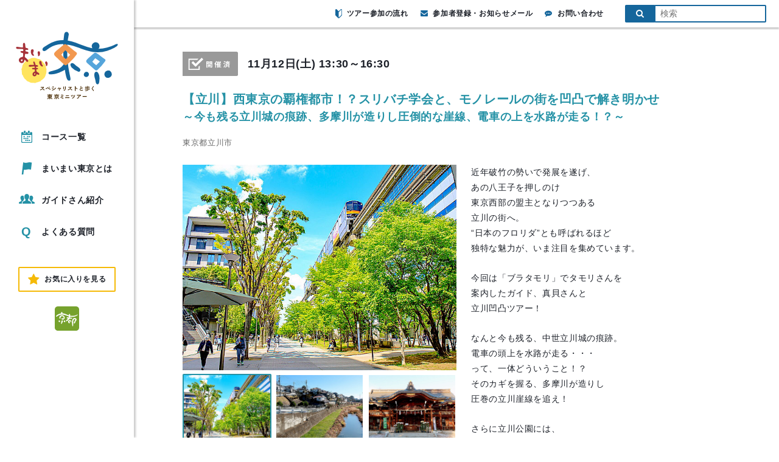

--- FILE ---
content_type: text/html; charset=UTF-8
request_url: https://www.maimai-tokyo.jp/event/tk22d060/
body_size: 14487
content:
<!DOCTYPE html>
<html lang="ja">
<head>
  <meta charset="UTF-8">
  <meta name="viewport" content="width=device-width, user-scalable=no, initial-scale=1.0, maximum-scale=1.0, minimum-scale=1.0">
  <meta http-equiv="X-UA-Compatible" content="ie=edge">
  <meta http-equiv="Pragma" content="no-cache" />
  <meta http-equiv="cache-control" content="no-cache" />
  <meta http-equiv="expires" content="0" />
  <meta name="keywords" content="東京,観光,ツアー,まち歩き,現地ツアー,ガイドツアー">
  <meta name="description" content="全100コースの東京まち歩きツアー。建築家から能楽師、銭湯の番頭、ドボクの専門家、ブラタモリでお馴染みの都市史学者まで、多彩なガイドがそれぞれ専門のテーマでご案内します。">
  <link rel="shortcut icon" href="https://www.maimai-tokyo.jp/wp-content/themes/maimai_tokyo/assets/images/favicon.ico?180221145011">
      <title>【立川】西東京の覇権都市！？スリバチ学会と、モノレールの街を凹凸で解き明かせ:～今も残る立川城の痕跡、多摩川が造りし圧倒的な崖線、電車の上を水路が走る！？～#tk22d060 | 東京まち歩きツアー「まいまい東京」</title>
      <script>
    var ajax_url = 'https://www.maimai-tokyo.jp/wp-admin/admin-ajax.php';
  </script>
  <link rel='dns-prefetch' href='//www.googletagmanager.com' />
<link rel='dns-prefetch' href='//maxcdn.bootstrapcdn.com' />
<link rel="alternate" title="oEmbed (JSON)" type="application/json+oembed" href="https://www.maimai-tokyo.jp/wp-json/oembed/1.0/embed?url=https%3A%2F%2Fwww.maimai-tokyo.jp%2Fevent%2Ftk22d060%2F" />
<link rel="alternate" title="oEmbed (XML)" type="text/xml+oembed" href="https://www.maimai-tokyo.jp/wp-json/oembed/1.0/embed?url=https%3A%2F%2Fwww.maimai-tokyo.jp%2Fevent%2Ftk22d060%2F&#038;format=xml" />
<style id='wp-img-auto-sizes-contain-inline-css' type='text/css'>
img:is([sizes=auto i],[sizes^="auto," i]){contain-intrinsic-size:3000px 1500px}
/*# sourceURL=wp-img-auto-sizes-contain-inline-css */
</style>
<style id='wp-emoji-styles-inline-css' type='text/css'>

	img.wp-smiley, img.emoji {
		display: inline !important;
		border: none !important;
		box-shadow: none !important;
		height: 1em !important;
		width: 1em !important;
		margin: 0 0.07em !important;
		vertical-align: -0.1em !important;
		background: none !important;
		padding: 0 !important;
	}
/*# sourceURL=wp-emoji-styles-inline-css */
</style>
<style id='wp-block-library-inline-css' type='text/css'>
:root{--wp-block-synced-color:#7a00df;--wp-block-synced-color--rgb:122,0,223;--wp-bound-block-color:var(--wp-block-synced-color);--wp-editor-canvas-background:#ddd;--wp-admin-theme-color:#007cba;--wp-admin-theme-color--rgb:0,124,186;--wp-admin-theme-color-darker-10:#006ba1;--wp-admin-theme-color-darker-10--rgb:0,107,160.5;--wp-admin-theme-color-darker-20:#005a87;--wp-admin-theme-color-darker-20--rgb:0,90,135;--wp-admin-border-width-focus:2px}@media (min-resolution:192dpi){:root{--wp-admin-border-width-focus:1.5px}}.wp-element-button{cursor:pointer}:root .has-very-light-gray-background-color{background-color:#eee}:root .has-very-dark-gray-background-color{background-color:#313131}:root .has-very-light-gray-color{color:#eee}:root .has-very-dark-gray-color{color:#313131}:root .has-vivid-green-cyan-to-vivid-cyan-blue-gradient-background{background:linear-gradient(135deg,#00d084,#0693e3)}:root .has-purple-crush-gradient-background{background:linear-gradient(135deg,#34e2e4,#4721fb 50%,#ab1dfe)}:root .has-hazy-dawn-gradient-background{background:linear-gradient(135deg,#faaca8,#dad0ec)}:root .has-subdued-olive-gradient-background{background:linear-gradient(135deg,#fafae1,#67a671)}:root .has-atomic-cream-gradient-background{background:linear-gradient(135deg,#fdd79a,#004a59)}:root .has-nightshade-gradient-background{background:linear-gradient(135deg,#330968,#31cdcf)}:root .has-midnight-gradient-background{background:linear-gradient(135deg,#020381,#2874fc)}:root{--wp--preset--font-size--normal:16px;--wp--preset--font-size--huge:42px}.has-regular-font-size{font-size:1em}.has-larger-font-size{font-size:2.625em}.has-normal-font-size{font-size:var(--wp--preset--font-size--normal)}.has-huge-font-size{font-size:var(--wp--preset--font-size--huge)}.has-text-align-center{text-align:center}.has-text-align-left{text-align:left}.has-text-align-right{text-align:right}.has-fit-text{white-space:nowrap!important}#end-resizable-editor-section{display:none}.aligncenter{clear:both}.items-justified-left{justify-content:flex-start}.items-justified-center{justify-content:center}.items-justified-right{justify-content:flex-end}.items-justified-space-between{justify-content:space-between}.screen-reader-text{border:0;clip-path:inset(50%);height:1px;margin:-1px;overflow:hidden;padding:0;position:absolute;width:1px;word-wrap:normal!important}.screen-reader-text:focus{background-color:#ddd;clip-path:none;color:#444;display:block;font-size:1em;height:auto;left:5px;line-height:normal;padding:15px 23px 14px;text-decoration:none;top:5px;width:auto;z-index:100000}html :where(.has-border-color){border-style:solid}html :where([style*=border-top-color]){border-top-style:solid}html :where([style*=border-right-color]){border-right-style:solid}html :where([style*=border-bottom-color]){border-bottom-style:solid}html :where([style*=border-left-color]){border-left-style:solid}html :where([style*=border-width]){border-style:solid}html :where([style*=border-top-width]){border-top-style:solid}html :where([style*=border-right-width]){border-right-style:solid}html :where([style*=border-bottom-width]){border-bottom-style:solid}html :where([style*=border-left-width]){border-left-style:solid}html :where(img[class*=wp-image-]){height:auto;max-width:100%}:where(figure){margin:0 0 1em}html :where(.is-position-sticky){--wp-admin--admin-bar--position-offset:var(--wp-admin--admin-bar--height,0px)}@media screen and (max-width:600px){html :where(.is-position-sticky){--wp-admin--admin-bar--position-offset:0px}}

/*# sourceURL=wp-block-library-inline-css */
</style><style id='global-styles-inline-css' type='text/css'>
:root{--wp--preset--aspect-ratio--square: 1;--wp--preset--aspect-ratio--4-3: 4/3;--wp--preset--aspect-ratio--3-4: 3/4;--wp--preset--aspect-ratio--3-2: 3/2;--wp--preset--aspect-ratio--2-3: 2/3;--wp--preset--aspect-ratio--16-9: 16/9;--wp--preset--aspect-ratio--9-16: 9/16;--wp--preset--color--black: #000000;--wp--preset--color--cyan-bluish-gray: #abb8c3;--wp--preset--color--white: #ffffff;--wp--preset--color--pale-pink: #f78da7;--wp--preset--color--vivid-red: #cf2e2e;--wp--preset--color--luminous-vivid-orange: #ff6900;--wp--preset--color--luminous-vivid-amber: #fcb900;--wp--preset--color--light-green-cyan: #7bdcb5;--wp--preset--color--vivid-green-cyan: #00d084;--wp--preset--color--pale-cyan-blue: #8ed1fc;--wp--preset--color--vivid-cyan-blue: #0693e3;--wp--preset--color--vivid-purple: #9b51e0;--wp--preset--gradient--vivid-cyan-blue-to-vivid-purple: linear-gradient(135deg,rgb(6,147,227) 0%,rgb(155,81,224) 100%);--wp--preset--gradient--light-green-cyan-to-vivid-green-cyan: linear-gradient(135deg,rgb(122,220,180) 0%,rgb(0,208,130) 100%);--wp--preset--gradient--luminous-vivid-amber-to-luminous-vivid-orange: linear-gradient(135deg,rgb(252,185,0) 0%,rgb(255,105,0) 100%);--wp--preset--gradient--luminous-vivid-orange-to-vivid-red: linear-gradient(135deg,rgb(255,105,0) 0%,rgb(207,46,46) 100%);--wp--preset--gradient--very-light-gray-to-cyan-bluish-gray: linear-gradient(135deg,rgb(238,238,238) 0%,rgb(169,184,195) 100%);--wp--preset--gradient--cool-to-warm-spectrum: linear-gradient(135deg,rgb(74,234,220) 0%,rgb(151,120,209) 20%,rgb(207,42,186) 40%,rgb(238,44,130) 60%,rgb(251,105,98) 80%,rgb(254,248,76) 100%);--wp--preset--gradient--blush-light-purple: linear-gradient(135deg,rgb(255,206,236) 0%,rgb(152,150,240) 100%);--wp--preset--gradient--blush-bordeaux: linear-gradient(135deg,rgb(254,205,165) 0%,rgb(254,45,45) 50%,rgb(107,0,62) 100%);--wp--preset--gradient--luminous-dusk: linear-gradient(135deg,rgb(255,203,112) 0%,rgb(199,81,192) 50%,rgb(65,88,208) 100%);--wp--preset--gradient--pale-ocean: linear-gradient(135deg,rgb(255,245,203) 0%,rgb(182,227,212) 50%,rgb(51,167,181) 100%);--wp--preset--gradient--electric-grass: linear-gradient(135deg,rgb(202,248,128) 0%,rgb(113,206,126) 100%);--wp--preset--gradient--midnight: linear-gradient(135deg,rgb(2,3,129) 0%,rgb(40,116,252) 100%);--wp--preset--font-size--small: 13px;--wp--preset--font-size--medium: 20px;--wp--preset--font-size--large: 36px;--wp--preset--font-size--x-large: 42px;--wp--preset--spacing--20: 0.44rem;--wp--preset--spacing--30: 0.67rem;--wp--preset--spacing--40: 1rem;--wp--preset--spacing--50: 1.5rem;--wp--preset--spacing--60: 2.25rem;--wp--preset--spacing--70: 3.38rem;--wp--preset--spacing--80: 5.06rem;--wp--preset--shadow--natural: 6px 6px 9px rgba(0, 0, 0, 0.2);--wp--preset--shadow--deep: 12px 12px 50px rgba(0, 0, 0, 0.4);--wp--preset--shadow--sharp: 6px 6px 0px rgba(0, 0, 0, 0.2);--wp--preset--shadow--outlined: 6px 6px 0px -3px rgb(255, 255, 255), 6px 6px rgb(0, 0, 0);--wp--preset--shadow--crisp: 6px 6px 0px rgb(0, 0, 0);}:where(.is-layout-flex){gap: 0.5em;}:where(.is-layout-grid){gap: 0.5em;}body .is-layout-flex{display: flex;}.is-layout-flex{flex-wrap: wrap;align-items: center;}.is-layout-flex > :is(*, div){margin: 0;}body .is-layout-grid{display: grid;}.is-layout-grid > :is(*, div){margin: 0;}:where(.wp-block-columns.is-layout-flex){gap: 2em;}:where(.wp-block-columns.is-layout-grid){gap: 2em;}:where(.wp-block-post-template.is-layout-flex){gap: 1.25em;}:where(.wp-block-post-template.is-layout-grid){gap: 1.25em;}.has-black-color{color: var(--wp--preset--color--black) !important;}.has-cyan-bluish-gray-color{color: var(--wp--preset--color--cyan-bluish-gray) !important;}.has-white-color{color: var(--wp--preset--color--white) !important;}.has-pale-pink-color{color: var(--wp--preset--color--pale-pink) !important;}.has-vivid-red-color{color: var(--wp--preset--color--vivid-red) !important;}.has-luminous-vivid-orange-color{color: var(--wp--preset--color--luminous-vivid-orange) !important;}.has-luminous-vivid-amber-color{color: var(--wp--preset--color--luminous-vivid-amber) !important;}.has-light-green-cyan-color{color: var(--wp--preset--color--light-green-cyan) !important;}.has-vivid-green-cyan-color{color: var(--wp--preset--color--vivid-green-cyan) !important;}.has-pale-cyan-blue-color{color: var(--wp--preset--color--pale-cyan-blue) !important;}.has-vivid-cyan-blue-color{color: var(--wp--preset--color--vivid-cyan-blue) !important;}.has-vivid-purple-color{color: var(--wp--preset--color--vivid-purple) !important;}.has-black-background-color{background-color: var(--wp--preset--color--black) !important;}.has-cyan-bluish-gray-background-color{background-color: var(--wp--preset--color--cyan-bluish-gray) !important;}.has-white-background-color{background-color: var(--wp--preset--color--white) !important;}.has-pale-pink-background-color{background-color: var(--wp--preset--color--pale-pink) !important;}.has-vivid-red-background-color{background-color: var(--wp--preset--color--vivid-red) !important;}.has-luminous-vivid-orange-background-color{background-color: var(--wp--preset--color--luminous-vivid-orange) !important;}.has-luminous-vivid-amber-background-color{background-color: var(--wp--preset--color--luminous-vivid-amber) !important;}.has-light-green-cyan-background-color{background-color: var(--wp--preset--color--light-green-cyan) !important;}.has-vivid-green-cyan-background-color{background-color: var(--wp--preset--color--vivid-green-cyan) !important;}.has-pale-cyan-blue-background-color{background-color: var(--wp--preset--color--pale-cyan-blue) !important;}.has-vivid-cyan-blue-background-color{background-color: var(--wp--preset--color--vivid-cyan-blue) !important;}.has-vivid-purple-background-color{background-color: var(--wp--preset--color--vivid-purple) !important;}.has-black-border-color{border-color: var(--wp--preset--color--black) !important;}.has-cyan-bluish-gray-border-color{border-color: var(--wp--preset--color--cyan-bluish-gray) !important;}.has-white-border-color{border-color: var(--wp--preset--color--white) !important;}.has-pale-pink-border-color{border-color: var(--wp--preset--color--pale-pink) !important;}.has-vivid-red-border-color{border-color: var(--wp--preset--color--vivid-red) !important;}.has-luminous-vivid-orange-border-color{border-color: var(--wp--preset--color--luminous-vivid-orange) !important;}.has-luminous-vivid-amber-border-color{border-color: var(--wp--preset--color--luminous-vivid-amber) !important;}.has-light-green-cyan-border-color{border-color: var(--wp--preset--color--light-green-cyan) !important;}.has-vivid-green-cyan-border-color{border-color: var(--wp--preset--color--vivid-green-cyan) !important;}.has-pale-cyan-blue-border-color{border-color: var(--wp--preset--color--pale-cyan-blue) !important;}.has-vivid-cyan-blue-border-color{border-color: var(--wp--preset--color--vivid-cyan-blue) !important;}.has-vivid-purple-border-color{border-color: var(--wp--preset--color--vivid-purple) !important;}.has-vivid-cyan-blue-to-vivid-purple-gradient-background{background: var(--wp--preset--gradient--vivid-cyan-blue-to-vivid-purple) !important;}.has-light-green-cyan-to-vivid-green-cyan-gradient-background{background: var(--wp--preset--gradient--light-green-cyan-to-vivid-green-cyan) !important;}.has-luminous-vivid-amber-to-luminous-vivid-orange-gradient-background{background: var(--wp--preset--gradient--luminous-vivid-amber-to-luminous-vivid-orange) !important;}.has-luminous-vivid-orange-to-vivid-red-gradient-background{background: var(--wp--preset--gradient--luminous-vivid-orange-to-vivid-red) !important;}.has-very-light-gray-to-cyan-bluish-gray-gradient-background{background: var(--wp--preset--gradient--very-light-gray-to-cyan-bluish-gray) !important;}.has-cool-to-warm-spectrum-gradient-background{background: var(--wp--preset--gradient--cool-to-warm-spectrum) !important;}.has-blush-light-purple-gradient-background{background: var(--wp--preset--gradient--blush-light-purple) !important;}.has-blush-bordeaux-gradient-background{background: var(--wp--preset--gradient--blush-bordeaux) !important;}.has-luminous-dusk-gradient-background{background: var(--wp--preset--gradient--luminous-dusk) !important;}.has-pale-ocean-gradient-background{background: var(--wp--preset--gradient--pale-ocean) !important;}.has-electric-grass-gradient-background{background: var(--wp--preset--gradient--electric-grass) !important;}.has-midnight-gradient-background{background: var(--wp--preset--gradient--midnight) !important;}.has-small-font-size{font-size: var(--wp--preset--font-size--small) !important;}.has-medium-font-size{font-size: var(--wp--preset--font-size--medium) !important;}.has-large-font-size{font-size: var(--wp--preset--font-size--large) !important;}.has-x-large-font-size{font-size: var(--wp--preset--font-size--x-large) !important;}
/*# sourceURL=global-styles-inline-css */
</style>

<style id='classic-theme-styles-inline-css' type='text/css'>
/*! This file is auto-generated */
.wp-block-button__link{color:#fff;background-color:#32373c;border-radius:9999px;box-shadow:none;text-decoration:none;padding:calc(.667em + 2px) calc(1.333em + 2px);font-size:1.125em}.wp-block-file__button{background:#32373c;color:#fff;text-decoration:none}
/*# sourceURL=/wp-includes/css/classic-themes.min.css */
</style>
<link rel='stylesheet' id='font_awesome-css' href='https://maxcdn.bootstrapcdn.com/font-awesome/4.7.0/css/font-awesome.min.css' type='text/css' media='all' />
<link rel='stylesheet' id='drawer-css' href='https://www.maimai-tokyo.jp/wp-content/themes/maimai_tokyo/assets/lib/drawer/drawer.min.css?180302' type='text/css' media='all' />
<link rel='stylesheet' id='slick-css' href='https://www.maimai-tokyo.jp/wp-content/themes/maimai_tokyo/assets/lib/slick/slick.css' type='text/css' media='all' />
<link rel='stylesheet' id='slick_theme-css' href='https://www.maimai-tokyo.jp/wp-content/themes/maimai_tokyo/assets/lib/slick/slick-theme.css' type='text/css' media='all' />
<link rel='stylesheet' id='baguetteBox.js-dev-css' href='https://www.maimai-tokyo.jp/wp-content/themes/maimai_tokyo/assets/lib/baguetteBox.js-dev/baguetteBox.min.css?20180218' type='text/css' media='all' />
<link rel='stylesheet' id='style-css' href='https://www.maimai-tokyo.jp/wp-content/themes/maimai_tokyo/style.css?ver=20220817805' type='text/css' media='all' />
<link rel='stylesheet' id='pc_style-css' href='https://www.maimai-tokyo.jp/wp-content/themes/maimai_tokyo/assets/css/pc.css?ver=202209121359' type='text/css' media='all' />
<link rel='stylesheet' id='fav_style-css' href='https://www.maimai-tokyo.jp/wp-content/themes/maimai_tokyo/assets/css/fav.css?ver=20210902409' type='text/css' media='all' />
<link rel='stylesheet' id='simple-favorites-css' href='https://www.maimai-tokyo.jp/wp-content/plugins/favorites/assets/css/favorites.css?ver=2.3.6' type='text/css' media='all' />
<script type="text/javascript" src="https://www.maimai-tokyo.jp/wp-content/themes/maimai_tokyo/assets/js/lib/jquery.min.js?180223" id="jquery-js"></script>
<script type="text/javascript" id="favorites-js-extra">
/* <![CDATA[ */
var favorites_data = {"ajaxurl":"https://www.maimai-tokyo.jp/wp-admin/admin-ajax.php","nonce":"16e2d6c5f6","favorite":"","favorited":"","includecount":"","indicate_loading":"","loading_text":"Loading","loading_image":"","loading_image_active":"","loading_image_preload":"","cache_enabled":"1","button_options":{"button_type":"custom","custom_colors":false,"box_shadow":false,"include_count":false,"default":{"background_default":false,"border_default":false,"text_default":false,"icon_default":false,"count_default":false},"active":{"background_active":false,"border_active":false,"text_active":false,"icon_active":false,"count_active":false}},"authentication_modal_content":"\u003Cp\u003EPlease login to add favorites.\u003C/p\u003E\n\u003Cp\u003E\u003Ca href=\"#\" data-favorites-modal-close=\"\"\u003EDismiss this notice\u003C/a\u003E\u003C/p\u003E\n","authentication_redirect":"","dev_mode":"","logged_in":"","user_id":"0","authentication_redirect_url":"https://www.maimai-tokyo.jp/login_93630"};
//# sourceURL=favorites-js-extra
/* ]]> */
</script>
<script type="text/javascript" src="https://www.maimai-tokyo.jp/wp-content/plugins/favorites/assets/js/favorites.min.js?ver=2.3.6" id="favorites-js"></script>

<!-- Site Kit によって追加された Google タグ（gtag.js）スニペット -->
<!-- Google アナリティクス スニペット (Site Kit が追加) -->
<script type="text/javascript" src="https://www.googletagmanager.com/gtag/js?id=GT-PBN2522" id="google_gtagjs-js" async></script>
<script type="text/javascript" id="google_gtagjs-js-after">
/* <![CDATA[ */
window.dataLayer = window.dataLayer || [];function gtag(){dataLayer.push(arguments);}
gtag("set","linker",{"domains":["www.maimai-tokyo.jp"]});
gtag("js", new Date());
gtag("set", "developer_id.dZTNiMT", true);
gtag("config", "GT-PBN2522");
//# sourceURL=google_gtagjs-js-after
/* ]]> */
</script>
<link rel="https://api.w.org/" href="https://www.maimai-tokyo.jp/wp-json/" /><link rel="alternate" title="JSON" type="application/json" href="https://www.maimai-tokyo.jp/wp-json/wp/v2/event/10930" /><link rel="EditURI" type="application/rsd+xml" title="RSD" href="https://www.maimai-tokyo.jp/xmlrpc.php?rsd" />
<link rel="canonical" href="https://www.maimai-tokyo.jp/event/tk22d060/" />
<link rel='shortlink' href='https://www.maimai-tokyo.jp/?p=10930' />
<meta name="generator" content="Site Kit by Google 1.168.0" /><!-- Analytics by WP Statistics - https://wp-statistics.com -->
<meta property="og:type" content="article" />
<meta property="og:title" content="【立川】西東京の覇権都市！？スリバチ学会と、モノレールの街を凹凸で解き明かせ～今も残る立川城の痕跡、多摩川が造りし圧倒的な崖線、電車の上を水路が走る！？～" />
<meta property="og:description" content="近年破竹の勢いで発展を遂げ、あの八王子を押しのけ東京西部の盟主となりつつある立川の街へ。“日本のフロリダ”とも呼ばれるほど独特な魅力が、いま注目を集めています。今回は「ブラタモリ」でタモリさんを案内したガイド、真貝さんと立川凹凸ツアー！なんと" />
<meta property="og:url" content="https://www.maimai-tokyo.jp/event/tk22d060/" />
<meta property="og:image" content="https://www.maimai-tokyo.jp/wp-content/uploads/2022/09/tachikawa_002.jpg" />
<meta property="og:site_name" content="東京まち歩きツアー「まいまい東京」" />
<meta property="og:locale" content="ja_JP" />
<meta name="twitter:card" content="summary_large_image" />
<meta name="twitter:site" content="@mai2_tokyo" />
<meta name="twitter:image:src" content="https://www.maimai-tokyo.jp/wp-content/uploads/2022/09/tachikawa_002.jpg"><script>var query = {"route_path":"https:\/\/www.maimai-tokyo.jp\/","this_month_all_posts":61,"next_month_all_posts":0,"after_2_month_all_posts":57,"after_3_month_all_posts":0,"after_4_month_all_posts":0,"guide_all_posts":153}</script>

<!-- Google タグ マネージャー スニペット (Site Kit が追加) -->
<script type="text/javascript">
/* <![CDATA[ */

			( function( w, d, s, l, i ) {
				w[l] = w[l] || [];
				w[l].push( {'gtm.start': new Date().getTime(), event: 'gtm.js'} );
				var f = d.getElementsByTagName( s )[0],
					j = d.createElement( s ), dl = l != 'dataLayer' ? '&l=' + l : '';
				j.async = true;
				j.src = 'https://www.googletagmanager.com/gtm.js?id=' + i + dl;
				f.parentNode.insertBefore( j, f );
			} )( window, document, 'script', 'dataLayer', 'GTM-TJ6BQSRH' );
			
/* ]]> */
</script>

<!-- (ここまで) Google タグ マネージャー スニペット (Site Kit が追加) -->
  <script async src="https://www.googletagmanager.com/gtag/js?id=UA-21316049-2"></script>
  <script>
    window.dataLayer = window.dataLayer || [];
    function gtag(){dataLayer.push(arguments);}
    gtag('js', new Date());
    gtag('config', 'UA-21316049-2');
  </script>
</head>
<body class="wp-singular event-template-default single single-event postid-10930 wp-theme-maimai_tokyo drawer drawer--left drawer-close">

<div id="fb-root"></div>
<script>(function(d, s, id) {
    var js, fjs = d.getElementsByTagName(s)[0];
    if (d.getElementById(id)) return;
    js = d.createElement(s); js.id = id;
    js.src = 'https://connect.facebook.net/ja_JP/sdk.js#xfbml=1&version=v2.12';
    fjs.parentNode.insertBefore(js, fjs);
  }(document, 'script', 'facebook-jssdk'));</script>

<div id="wrapper">
  
      
    <header class="header">
      
      <div class="header__inner">
        
        <h1 class="header__title"><a href="https://www.maimai-tokyo.jp/"><img src="https://www.maimai-tokyo.jp/wp-content/themes/maimai_tokyo/assets/images/pc_logo.svg?220817144431" alt="まいまい東京"></a></h1>
        
        <nav class="header__nav">
          <ul class="header__nav__list">
            <li class="header__nav__item">
              <a class="linkEffects" href="https://www.maimai-tokyo.jp/event/">
                <svg version="1.1" xmlns="http://www.w3.org/2000/svg" xmlns:xlink="http://www.w3.org/1999/xlink" x="0px" y="0px" viewBox="0 0 90.7 100" style="enable-background:new 0 0 90.7 100;" xml:space="preserve">
                  <g>
                    <rect x="18.6" y="43.5" width="9.9" height="9.9"/>
                    <rect x="62.1" y="43.5" width="9.9" height="9.9"/>
                    <rect x="47.6" y="43.5" width="9.9" height="9.9"/>
                    <rect x="18.6" y="59" width="9.9" height="9.9"/>
                    <rect x="47.6" y="59" width="9.9" height="9.9"/>
                    <rect x="33.1" y="59" width="9.9" height="9.9"/>
                    <rect x="62.1" y="74.5" width="9.9" height="9.9"/>
                    <rect x="47.6" y="74.5" width="9.9" height="9.9"/>
                    <rect x="33.1" y="74.5" width="9.9" height="9.9"/>
                    <path d="M81.1,10.8h-8.1v7.7c0,2.9-2.4,5.2-5.3,5.2H57.2c-2.9,0-5.3-2.4-5.3-5.2v-7.7H38.8v7.7c0,2.9-2.4,5.3-5.4,5.3H23c-3,0-5.4-2.4-5.4-5.3v-7.7H9.5C4.3,10.8,0,15,0,20.2v70.4c0,5.2,4.3,9.4,9.5,9.4h71.6c5.3,0,9.5-4.2,9.5-9.4V20.2C90.7,15,86.4,10.8,81.1,10.8z M83.9,90.4c0,1.7-1.1,2.8-2.8,2.8H9.6c-1.7,0-2.8-1.1-2.8-2.8V34.8h77V90.4z"/>
                    <path d="M23,20h10.4c0.9,0,1.6-0.7,1.6-1.6V4c0-2.2-1.8-4-4-4h-5.6c-2.2,0-4,1.8-4,4v14.4C21.4,19.3,22.1,20,23,20z"/>
                    <path d="M57.2,20h10.6c0.8,0,1.5-0.7,1.5-1.5V3.9c0-2.2-1.8-3.9-4-3.9h-5.7c-2.2,0-4,1.8-4,3.9v14.6C55.7,19.3,56.3,20,57.2,20z"/>
                  </g>
                </svg>
                コース一覧
              </a>
            </li>
            <li class="header__nav__item">
              <a class="linkEffects" href="https://www.maimai-tokyo.jp/about/">
                <svg version="1.1" xmlns="http://www.w3.org/2000/svg" xmlns:xlink="http://www.w3.org/1999/xlink" x="0px" y="0px" viewBox="0 0 82.6 100" style="enable-background:new 0 0 82.6 100;" xml:space="preserve">
                  <g>
                    <path d="M11.8,0L0,100h12.8l4.8-39.3c22.1,4.6,24.4-8.1,58.3-0.5l6.7-57.7C43-6,46.6,12.6,11.8,0z"/>
                  </g>
                </svg>
                まいまい東京とは
              </a>
            </li>
            <li class="header__nav__item">
              <a class="linkEffects" href="https://www.maimai-tokyo.jp/guides/">
                <svg version="1.1" xmlns="http://www.w3.org/2000/svg" xmlns:xlink="http://www.w3.org/1999/xlink" x="0px" y="0px" viewBox="0 0 162.1 100" style="enable-background:new 0 0 162.1 100;" xml:space="preserve">
                  <g>
                    <path d="M46.7,70.3c0-0.3-0.1-0.5-0.1-0.7v-2.2c0-1,0.2-2,0.5-3c0,0,5.4-7.2,7.9-15.7c-2.8-5.9-5.3-13.2-5.3-20.5c0-1.7,0.1-3.3,0.3-4.9c-3.6-3.8-8.6-6-14-6c-11.2,0-20.3,9.1-20.3,23.3c0,11.4,9.3,23.7,9.3,23.7c0.3,1,0.5,2,0.5,3v2.2c0,2.7-1.6,5.1-4,6.3l-14.7,6c-3.4,1.6-5.8,4.7-6.5,8.4L0,93.5c-0.1,1.7,0.4,3.3,1.6,4.6C2.8,99.3,4.4,100,6,100h24l1-12.6l0.1-0.3c1.2-6.6,5.6-12.3,11.7-15.1L46.7,70.3z"/>
                    <path d="M161.8,90.3c-0.7-3.7-3.1-6.8-6.5-8.4l-14.7-6c-2.5-1.1-4-3.6-4-6.3v-2.2c0-1,0.2-2,0.5-3c0,0,9.2-12.3,9.2-23.7c0-14.2-9.1-23.3-20.3-23.3c-5.4,0-10.3,2.2-14,6c0.2,1.6,0.3,3.2,0.3,4.9c0,7.3-2.5,14.6-5.3,20.5c2.5,8.5,7.9,15.7,7.9,15.7c0.3,1,0.5,2,0.5,3v2.2c0,0.3-0.1,0.5-0.1,0.7l3.6,1.5c6.4,2.9,10.8,8.6,12,15.2l0.1,0.3l1,12.7h24c1.7,0,3.3-0.7,4.4-1.9c1.1-1.2,1.7-2.9,1.6-4.6L161.8,90.3z"/>
                    <path d="M116.5,78.1l-17.8-7.3c-3-1.4-4.9-4.3-4.9-7.6v-2.6c0-1.2,0.2-2.5,0.6-3.6c0,0,11.2-14.9,11.2-28.7C105.6,11.1,94.6,0,81,0C67.5,0,56.5,11.1,56.5,28.3c0,13.8,11.2,28.7,11.2,28.7c0.4,1.2,0.6,2.4,0.6,3.6v2.6c0,3.3-1.9,6.2-4.9,7.6l-17.8,7.3c-4.1,1.9-7.1,5.7-7.9,10.2L36.8,100H81h44.2l-0.9-11.8C123.5,83.7,120.6,79.9,116.5,78.1z"/>
                  </g>
                </svg>
                ガイドさん紹介
              </a>
            </li>
            <!--          <li class="header__nav__item">-->
            <!--            <a class="--><!-- linkEffects" href="--><!--voice/">-->
            <!--              <svg version="1.1" xmlns="http://www.w3.org/2000/svg" xmlns:xlink="http://www.w3.org/1999/xlink" x="0px" y="0px" viewBox="0 0 103.9 100" style="enable-background:new 0 0 103.9 100;" xml:space="preserve">-->
            <!--                  <g>-->
            <!--                    <path d="M12.3,28.1C-0.5,45.3-3.8,60.9,4.7,62.7c-0.3-0.1-0.5-0.1-0.7-0.2C26.7,70.1,49.3,77.8,72,85.4c0.9,2,1.7,4.1,2.6,6.1c1,2.3,2,4.6,2.9,6.8c0.4,0.8,1,1.4,1.9,1.6c0.3,0.1,0.6,0.1,0.9,0.1c0.1,0,0.2,0,0.3,0c0.2,0,0.5,0,0.7-0.1c0.1,0,0.3-0.1,0.4-0.1c0.2-0.1,0.5-0.1,0.7-0.2c0.2-0.1,0.3-0.1,0.5-0.2c0.3-0.1,0.5-0.2,0.8-0.3c0.1,0,0.2-0.1,0.3-0.1c0,0,0.1,0,0.1-0.1c0.1,0,0.2-0.1,0.3-0.2c0.3-0.1,0.5-0.3,0.8-0.4c0.1-0.1,0.2-0.1,0.4-0.2c0.3-0.2,0.5-0.3,0.8-0.5c0.1-0.1,0.2-0.1,0.3-0.2c0.3-0.2,0.6-0.4,0.9-0.6c0.1-0.1,0.2-0.1,0.3-0.2c0.3-0.3,0.7-0.5,1.1-0.8c0.1,0,0.1-0.1,0.1-0.1c1.2-0.9,2.3-2,3.5-3.1c0,0,0.1-0.1,0.1-0.1c0.8-0.8,1.6-1.7,2.4-2.6c0.1-0.1,0.1-0.1,0.2-0.2c0.9-1,1.7-2,2.5-3.1c6.1-8.3,7.8-15.8,3.6-16.7l-13.6-3.4C77,45.3,65.8,24.1,54.7,3c0,0,0,0.1,0,0.1c-0.8-1.5-2-2.5-3.9-2.9C42.3-1.7,25,10.8,12.3,28.1z M78.4,78.8c0,0,10.3,11.1,9.8,11.7c-4.6,4.9-6.2,4.6-6.2,4.6l-6.5-12.6L23.7,61.1l9.7-7.4L78.4,78.8z M47.1,7.7c0.6,0.1,1.1,0.3,1.5,0.7c3,2.6,0.4,12.7-8.9,25.3C28.6,48.5,15.3,57.3,9.7,56.3c-0.6-0.1-1.1-0.3-1.5-0.7c-3-2.6-0.4-12.7,8.9-25.3C28.2,15.5,41.6,6.7,47.1,7.7z"/>-->
            <!--                  </g>-->
            <!--                </svg>-->
            <!--              参加者さんの声-->
            <!--            </a>-->
            <!--          </li>-->
            <!--          <li class="header__nav__item">-->
            <!--            <a class="--><!-- linkEffects" href="--><!--ordertour/">-->
            <!--              <svg version="1.1" xmlns="http://www.w3.org/2000/svg" xmlns:xlink="http://www.w3.org/1999/xlink" x="0px" y="0px" viewBox="0 0 83.7 100" style="enable-background:new 0 0 83.7 100;" xml:space="preserve">-->
            <!--                  <g>-->
            <!--                    <g>-->
            <!--                      <path d="M11,21.9C-3.8,28.3-2,57.2,6.7,73.1L31,69c0,0,1.9-14.8,0.5-28.9C30.7,32.3,24.7,16.1,11,21.9z"/>-->
            <!--                      <path d="M8.2,79.5c0,0,1.4,23.5,17.6,20.2c14.3-3,6.6-25,6.6-25L8.2,79.5z"/>-->
            <!--                    </g>-->
            <!--                    <g>-->
            <!--                      <path d="M76,2.3C63.5-5.7,55,9.3,52.9,16.8c-3.7,13.7-4.2,28.6-4.2,28.6l23.3,8C83.2,39.2,89.7,10.9,76,2.3z"/>-->
            <!--                      <path d="M46.4,50.8c0,0-11.2,20.5,2.4,25.8c15.4,5.9,20.6-17,20.6-17L46.4,50.8z"/>-->
            <!--                    </g>-->
            <!--                  </g>-->
            <!--                </svg>-->
            <!--              オーダーツアー-->
            <!--            </a>-->
            <!--          </li>-->
            <li class="header__nav__item">
              <a class="linkEffects linkEffects" href="https://www.maimai-tokyo.jp/faq/">
                <span style="width:40px;height:20px;color:#2592a6;font-size:20px;font-weight:bold;padding-right:9px;text-align:center;">Q</span>
                よくある質問
              </a>
            </li>
          </ul>
        </nav>
        
        <p class="header__fav "><a href="https://www.maimai-tokyo.jp/favorite/"><i class="fa fa-star" aria-hidden="true"></i><span>お気に入りを見る</span></a></p>
        
        <div class="header__sns">
          <ul class="header__sns__list">
            <li class="header__sns__item header__sns__item--maimaiKyoto">
              <a href="https://www.maimai-kyoto.jp/" target="_blank">
                <img src="https://www.maimai-tokyo.jp/wp-content/themes/maimai_tokyo/assets/images/icon_kyoto.svg" alt="京都">
              </a>
            </li>

          </ul>
        </div>
      </div>
    </header>
    
    <!-- ▼ topMain -->
    <main class="topMain">
      
      <!-- ▼ topNav -->
      <div class="topNav">
        <ul class="topNav__list">
          <li class="topNav__item" style="margin-right:20px;">
            <a class="linkEffects" href="https://www.maimai-tokyo.jp/beginner/" style="display:flex;width:auto;">
              <svg version="1.1" xmlns="http://www.w3.org/2000/svg" xmlns:xlink="http://www.w3.org/1999/xlink" x="0px" y="0px" viewBox="0 0 73.3 100" xml:space="preserve" style="width:19px;padding-right:8px;">
                    <path style="fill:#15669c;" d="M36.7,23.5L15,2.5C12.4,0,8.7-0.7,5.4,0.7C2.1,2.1,0,5.3,0,8.8v53.5c0,3.6,1.5,7,4,9.5l26.5,25.6c3.4,3.3,8.9,3.3,12.3,0l26.5-25.6c2.6-2.5,4-5.9,4-9.5V8.8c0-3.6-2.1-6.8-5.4-8.1c-3.3-1.4-7.1-0.7-9.6,1.8L36.7,23.5z M67.8,60.8c0,1.2-0.5,2.3-1.3,3.2L36.7,93V33.9l4.3-4.2L64,7.2c0.6-0.6,1.6-0.8,2.4-0.4c0.8,0.3,1.3,1.1,1.3,2V60.8z"></path>
                </svg>
              ツアー参加の流れ
            </a>
          </li>
          <li class="topNav__item" style="margin-right:20px;"><a class="linkEffects" href="https://www.maimai-tokyo.jp/temporary_participant_form/" style="width:auto;"><i class="fa fa-envelope" aria-hidden="true"></i>参加者登録・お知らせメール</a></li>
          <li class="topNav__item" style="margin-right:83px;"><a class="linkEffects" href="https://www.maimai-tokyo.jp/contact/"><i class="fa fa-commenting" aria-hidden="true"></i>お問い合わせ</a></li>
          <li class="topNav__item topNav__item--search">
            <form action="https://www.maimai-tokyo.jp/" name="search" method="get">
              <dl class="search">
                <dt><input type="text" name="s" value="" placeholder="検索" /></dt>
                <dd><button type="submit" value=""><i class="fa fa-search" aria-hidden="true"></i></button></dd>
              </dl>
            </form>
          </li>
        </ul>
      </div>
      <!-- ▲ topNav -->
      
      
<!-- ▼ sinlgeEvent -->
<div class="singleEvent">

  <!-- ▼ main -->
  <section class="main">
    <div class="inner">

      
          <!--            <p>--><!--</p>-->
          <!--            <p>--><!--</p>-->

          
            <!-- ▼ main__header -->
            <div class="main__header">
              <ul class="main__header__list">
                <li class="main__header__item">
                  <ul class="main__header__item__topList">
                                          <li class="main__header__item__topItem__reservationStatus"><img src="https://www.maimai-tokyo.jp/wp-content/themes/maimai_tokyo/assets/images/pc_icon_reservation_status_06.svg?171219165025" alt="開催済"></li>
                                        <li class="main__header__item__topItem__scheduleFav">
                      <ul class="main__header__item__topItem__scheduleFav__list">
                        <li class="main__header__item__topItem__scheduleFav__item main__header__item__topItem__scheduleFav__item--date">
                          11月12日(土)&nbsp;13:30～16:30                        </li>
                                              </ul>
                    </li>
                  </ul>
                </li>
                <li class="main__header__item">
                  <h2 class="main__header__item__title">
                                          【立川】西東京の覇権都市！？スリバチ学会と、モノレールの街を凹凸で解き明かせ<br><span>～今も残る立川城の痕跡、多摩川が造りし圧倒的な崖線、電車の上を水路が走る！？～                                      </h2>
                </li>
                <li class="main__header__item">
                                        <p class="main__header__item__place">
                        <a href="https://www.maimai-tokyo.jp/area/%e6%9d%b1%e4%ba%ac%e9%83%bd%e7%ab%8b%e5%b7%9d%e5%b8%82">東京都立川市</a>
                      </p>
                                                      </li>
              </ul>
            </div>
            <!-- ▲ main__header -->

            <!-- ▼ main__content -->
            <div class="main__content">
              <div class="main__content__img">
                <div class="main__content__img__list main__content__img__list__pc">
                                                            <p class="main__content__img__item slick-slide"><img width="600" height="450" src="https://www.maimai-tokyo.jp/wp-content/uploads/2022/09/tachikawa_002.jpg" class="attachment-full size-full" alt="" decoding="async" fetchpriority="high" srcset="https://www.maimai-tokyo.jp/wp-content/uploads/2022/09/tachikawa_002.jpg 600w, https://www.maimai-tokyo.jp/wp-content/uploads/2022/09/tachikawa_002-300x225.jpg 300w" sizes="(max-width: 600px) 100vw, 600px" /></p>
                                          <p class="main__content__img__item slick-slide"><img width="600" height="450" src="https://www.maimai-tokyo.jp/wp-content/uploads/2022/09/tachikawa_004.jpg" class="attachment-full size-full" alt="" decoding="async" srcset="https://www.maimai-tokyo.jp/wp-content/uploads/2022/09/tachikawa_004.jpg 600w, https://www.maimai-tokyo.jp/wp-content/uploads/2022/09/tachikawa_004-300x225.jpg 300w" sizes="(max-width: 600px) 100vw, 600px" /></p>
                                          <p class="main__content__img__item slick-slide"><img width="600" height="450" src="https://www.maimai-tokyo.jp/wp-content/uploads/2022/09/tachikawa_003.jpg" class="attachment-full size-full" alt="" decoding="async" loading="lazy" srcset="https://www.maimai-tokyo.jp/wp-content/uploads/2022/09/tachikawa_003.jpg 600w, https://www.maimai-tokyo.jp/wp-content/uploads/2022/09/tachikawa_003-300x225.jpg 300w" sizes="auto, (max-width: 600px) 100vw, 600px" /></p>
                                          <p class="main__content__img__item slick-slide"><img width="600" height="450" src="https://www.maimai-tokyo.jp/wp-content/uploads/2022/09/tachikawa_001.jpg" class="attachment-full size-full" alt="" decoding="async" loading="lazy" srcset="https://www.maimai-tokyo.jp/wp-content/uploads/2022/09/tachikawa_001.jpg 600w, https://www.maimai-tokyo.jp/wp-content/uploads/2022/09/tachikawa_001-300x225.jpg 300w" sizes="auto, (max-width: 600px) 100vw, 600px" /></p>
                                          <p class="main__content__img__item slick-slide"><img width="600" height="450" src="https://www.maimai-tokyo.jp/wp-content/uploads/2022/09/tachikawa_006.jpg" class="attachment-full size-full" alt="" decoding="async" loading="lazy" srcset="https://www.maimai-tokyo.jp/wp-content/uploads/2022/09/tachikawa_006.jpg 600w, https://www.maimai-tokyo.jp/wp-content/uploads/2022/09/tachikawa_006-300x225.jpg 300w" sizes="auto, (max-width: 600px) 100vw, 600px" /></p>
                                          <p class="main__content__img__item slick-slide"><img width="600" height="450" src="https://www.maimai-tokyo.jp/wp-content/uploads/2022/09/tachikawa_005.jpg" class="attachment-full size-full" alt="" decoding="async" loading="lazy" srcset="https://www.maimai-tokyo.jp/wp-content/uploads/2022/09/tachikawa_005.jpg 600w, https://www.maimai-tokyo.jp/wp-content/uploads/2022/09/tachikawa_005-300x225.jpg 300w" sizes="auto, (max-width: 600px) 100vw, 600px" /></p>
                                                      </div>
                <div class="main__content__img__thumb__list">
                                                            <p class="main__content__img__thumb__item slick-slide"><img width="600" height="450" src="https://www.maimai-tokyo.jp/wp-content/uploads/2022/09/tachikawa_002.jpg" class="attachment-full size-full" alt="" decoding="async" loading="lazy" srcset="https://www.maimai-tokyo.jp/wp-content/uploads/2022/09/tachikawa_002.jpg 600w, https://www.maimai-tokyo.jp/wp-content/uploads/2022/09/tachikawa_002-300x225.jpg 300w" sizes="auto, (max-width: 600px) 100vw, 600px" /></p>
                                          <p class="main__content__img__thumb__item slick-slide"><img width="600" height="450" src="https://www.maimai-tokyo.jp/wp-content/uploads/2022/09/tachikawa_004.jpg" class="attachment-full size-full" alt="" decoding="async" loading="lazy" srcset="https://www.maimai-tokyo.jp/wp-content/uploads/2022/09/tachikawa_004.jpg 600w, https://www.maimai-tokyo.jp/wp-content/uploads/2022/09/tachikawa_004-300x225.jpg 300w" sizes="auto, (max-width: 600px) 100vw, 600px" /></p>
                                          <p class="main__content__img__thumb__item slick-slide"><img width="600" height="450" src="https://www.maimai-tokyo.jp/wp-content/uploads/2022/09/tachikawa_003.jpg" class="attachment-full size-full" alt="" decoding="async" loading="lazy" srcset="https://www.maimai-tokyo.jp/wp-content/uploads/2022/09/tachikawa_003.jpg 600w, https://www.maimai-tokyo.jp/wp-content/uploads/2022/09/tachikawa_003-300x225.jpg 300w" sizes="auto, (max-width: 600px) 100vw, 600px" /></p>
                                          <p class="main__content__img__thumb__item slick-slide"><img width="600" height="450" src="https://www.maimai-tokyo.jp/wp-content/uploads/2022/09/tachikawa_001.jpg" class="attachment-full size-full" alt="" decoding="async" loading="lazy" srcset="https://www.maimai-tokyo.jp/wp-content/uploads/2022/09/tachikawa_001.jpg 600w, https://www.maimai-tokyo.jp/wp-content/uploads/2022/09/tachikawa_001-300x225.jpg 300w" sizes="auto, (max-width: 600px) 100vw, 600px" /></p>
                                          <p class="main__content__img__thumb__item slick-slide"><img width="600" height="450" src="https://www.maimai-tokyo.jp/wp-content/uploads/2022/09/tachikawa_006.jpg" class="attachment-full size-full" alt="" decoding="async" loading="lazy" srcset="https://www.maimai-tokyo.jp/wp-content/uploads/2022/09/tachikawa_006.jpg 600w, https://www.maimai-tokyo.jp/wp-content/uploads/2022/09/tachikawa_006-300x225.jpg 300w" sizes="auto, (max-width: 600px) 100vw, 600px" /></p>
                                          <p class="main__content__img__thumb__item slick-slide"><img width="600" height="450" src="https://www.maimai-tokyo.jp/wp-content/uploads/2022/09/tachikawa_005.jpg" class="attachment-full size-full" alt="" decoding="async" loading="lazy" srcset="https://www.maimai-tokyo.jp/wp-content/uploads/2022/09/tachikawa_005.jpg 600w, https://www.maimai-tokyo.jp/wp-content/uploads/2022/09/tachikawa_005-300x225.jpg 300w" sizes="auto, (max-width: 600px) 100vw, 600px" /></p>
                                                      </div>
              </div>
              <div class="main__content__txt"><p>近年破竹の勢いで発展を遂げ、<br />
あの八王子を押しのけ<br />
東京西部の盟主となりつつある<br />
立川の街へ。<br />
“日本のフロリダ”とも呼ばれるほど<br />
独特な魅力が、いま注目を集めています。</p>
<p>今回は「ブラタモリ」でタモリさんを<br />
案内したガイド、真貝さんと<br />
立川凹凸ツアー！</p>
<p>なんと今も残る、中世立川城の痕跡。<br />
電車の頭上を水路が走る・・・<br />
って、一体どういうこと！？<br />
そのカギを握る、多摩川が造りし<br />
圧巻の立川崖線を追え！</p>
<p>さらに立川公園には、<br />
知られざるもう一つの崖線が。<br />
立川の中心は、立川駅周辺では<br />
なかった・・・って、どういうこと？<br />
町中を網の目のように流れる<br />
小川の謎に迫りましょう。</p>
<p>西東京の覇権都市はどうできた！？<br />
多摩武蔵野スリバチ学会と、<br />
モノレールの街を凹凸で解き明かします！</p>
</div>
            </div>
            <!-- ▲ main__content -->

          
      
    </div>
  </section>
  <!-- ▲ main -->

  <hr class="border">

  <!-- ▼ guide -->
  <section class="guide">
    <div class="inner">
      <h3>ガイドさん</h3>
      <ul class="guide__list">
                                                                                                                                                                                                                                                                                                                                                                                                                                                                                                                                                                                                                                                                                                                                                                                                                                                                                                                                                                                                                                                                                                                                                                                                                                                                                                                                                                                          <li class="guide__item">
                                      <p class="guide__item__img"><img width="197" height="197" src="https://www.maimai-tokyo.jp/wp-content/uploads/2018/08/shingai.jpg" class="attachment-full size-full" alt="" decoding="async" loading="lazy" srcset="https://www.maimai-tokyo.jp/wp-content/uploads/2018/08/shingai.jpg 197w, https://www.maimai-tokyo.jp/wp-content/uploads/2018/08/shingai-150x150.jpg 150w" sizes="auto, (max-width: 197px) 100vw, 197px" /></p>
                                    <div class="guide__item__info">
                    <h4>真貝康之 さん</h4>
                    <p><p>多摩武蔵野スリバチ学会会長。2014年に東京スリバチ学会の分科会として同会を立ち上げ、地形や町並みに着目したフィールドワークを精力的に主宰している。NHK「ブラタモリ」吉祥寺編、江戸の水編に案内人として出演。皆川典久さんとの共著「多摩・武蔵野スリバチ散歩」など。<br />
<a href="https://amzn.asia/d/blm0kkr">『多摩・武蔵野凸凹地図』</a><br />
<a href="https://amzn.asia/d/4Uib76l">『多摩・武蔵野スリバチ散歩』</a></p>
</p>
                    <p class="guide__item__info__button"><a href="https://www.maimai-tokyo.jp/guides/shingai/">担当コースを見る ＞</a></p>
                  </div>
                </li>
                                                                                                                                                                                                                                                                                                </ul>
    </div>
  </section>
  <!-- ▲ guide -->

  
  <!-- ▼ info -->
  <section class="info">
    <div class="inner">
      <div class="info__block">
        <!--          -->        <dl id="eventpage">
<dt>開催日時</dt>
<dd>2022年11月12日(土)13:30～16:30頃<br />※開始10分前にはご集合下さい。</dd>
<dt>集合場所</dt>
<dd>多摩モノレール「立川南」改札前<br />※手旗を持ったスタッフがお待ちしております。</dd>
<dt>コースルート</dt>
<dd>
【距離：約5.0km】多摩モノレール「立川南」駅　→　1．諏訪神社　→　2．柴崎分水　→　3．山中坂　→　4． 残堀川　→　5． 普済寺　→　6．沢稲荷　→　7．根川緑道　→　8．立川公園　→　多摩モノレール「柴崎体育館」駅 (解散)
</dd>
<dt>参加費用</dt>
<dd>4,500円(保険料含む)<br />※中学生以下は、保護者同伴に限り参加費用不要　<a href="https://www.maimai-tokyo.jp/faq/ #kodomo" target="_blank">詳しくはこちら＞</a></dd>
<dt>定員</dt>
<dd>18名(要予約)</dd>
<dt>コースナンバー</dt>
<dd>tk22d060</dd>
</dl>
<ul id=""eventpage"">
<li><a href="https://www.maimai-tokyo.jp/200629-2/"  target="_blank">新型コロナウイルス対策について＞</a></li>
<li>参加費は当日集合時、現金もしくはPayPayにてお支払い下さい。お釣りのないようお願いします。</li>
<li>参加予約後のキャンセルは、この日の為に準備を重ねてきたガイド・事務局ともに、とても悲しい思いをいたします。キャンセルのないようお願いいたします。</li>
<li><a href="https://www.maimai-tokyo.jp/cancelpolicy/" target="_blank">キャンセル料について詳しくはこちら＞</a></li>
<li>歩きやすい服装と靴でお越しください。</li>
<li>日除け、虫除け対策は各自でお願いいたします。</li>
<li>雨天決行です。暴風警報が発令されるなど荒天時は中止します。中止の場合は、開始時間の2時間前までに連絡いたします。<a href="https://www.maimai-tokyo.jp/faq/#kouten" target="_blank">　詳しくはこちら＞</a></li>
<li>ツアー終了後、アンケートにご協力ください。<a class="link" href="https://forms.gle/iwYkyNUsTFtnYbFv8" rel="noopener" target="_blank">アンケートフォームはこちら</a></li>
</ul>
</ul>
      </div>
    </div>
  </section>
  <!-- ▲ info -->

  <!-- ▼ reserve -->
  <section class="reserve">

    <style>
      .reserve__deadline {
        margin-bottom: 10px;
        font-weight: bold;
      }

      .reserve__deadline span {
        color: #df2b14;
      }
    </style>
    
    
    <div class="sns">
      <ul class="sns_list">
        <li class="sns_item">
          <a href="http://www.facebook.com/share.php?u=https://www.maimai-tokyo.jp/event/tk22d060/">
            <img src="https://www.maimai-tokyo.jp/wp-content/themes/maimai_tokyo/assets/images/icon_facebook.png" alt="facebook">
          </a>
        </li>
        <li class="sns_item">
          <a href="http://twitter.com/share?text=%E3%80%90%E7%AB%8B%E5%B7%9D%E3%80%91%E8%A5%BF%E6%9D%B1%E4%BA%AC%E3%81%AE%E8%A6%87%E6%A8%A9%E9%83%BD%E5%B8%82%EF%BC%81%EF%BC%9F%E3%82%B9%E3%83%AA%E3%83%90%E3%83%81%E5%AD%A6%E4%BC%9A%E3%81%A8%E3%80%81%E3%83%A2%E3%83%8E%E3%83%AC%E3%83%BC%E3%83%AB%E3%81%AE%E8%A1%97%E3%82%92%E5%87%B9%E5%87%B8%E3%81%A7%E8%A7%A3%E3%81%8D%E6%98%8E%E3%81%8B%E3%81%9B%3A%EF%BD%9E%E4%BB%8A%E3%82%82%E6%AE%8B%E3%82%8B%E7%AB%8B%E5%B7%9D%E5%9F%8E%E3%81%AE%E7%97%95%E8%B7%A1%E3%80%81%E5%A4%9A%E6%91%A9%E5%B7%9D%E3%81%8C%E9%80%A0%E3%82%8A%E3%81%97%E5%9C%A7%E5%80%92%E7%9A%84%E3%81%AA%E5%B4%96%E7%B7%9A%E3%80%81%E9%9B%BB%E8%BB%8A%E3%81%AE%E4%B8%8A%E3%82%92%E6%B0%B4%E8%B7%AF%E3%81%8C%E8%B5%B0%E3%82%8B%EF%BC%81%EF%BC%9F%EF%BD%9E%23tk22d060&url=https://www.maimai-tokyo.jp/event/tk22d060/" rel="nofollow">
            <img src="https://www.maimai-tokyo.jp/wp-content/themes/maimai_tokyo/assets/images/icon_twitter.png" alt="twitter">
          </a>
        </li>
        <li class="sns_item">
          <a href="https://social-plugins.line.me/lineit/share?url=https%3A%2F%2Fwww.maimai-tokyo.jp%2Fevent%2Ftk22d060%2F">
            <img src="https://www.maimai-tokyo.jp/wp-content/themes/maimai_tokyo/assets/images/icon_line.png" alt="line">
          </a>
        </li>
      </ul>
    </div>

  </section>
  <!-- ▲ reserve -->


  
    <!-- ▼ related -->
    <section class="related switchDispContent">
      <h2 class="related__title">開催日やジャンルが同じコース</h2>
      <p class="related__annotation">※午後と午前のコースはアクセスがしやすいように設定しています。</p>
      <div class="inner">
        <ul class="related__list">
                      <li class="event__item last closed"></li>
                            </ul>
      </div>
    </section>
    <!-- ▲ related -->

  
</div>
<!-- ▲ sinlgeEvent -->

</main>
<!-- ▲ topMain -->

<footer class="footer">
  
  <div class="footer__inner">
    
    <div class="footer__nav">
      <ul class="footer__nav__list">
        <li class="footer__nav__item"><a class="linkEffects" href="https://www.maimai-tokyo.jp/participant_form/">参加者登録・お知らせメール</a></li>
        <li class="footer__nav__item"><a class="linkEffects" href="https://www.maimai-tokyo.jp/contact/">お問い合わせ</a></li>
        <li class="footer__nav__item"><a class="linkEffects" href="https://www.maimai-tokyo.jp/favorite/">お気に入りを見る</a></li>
        <li class="footer__nav__item"><a class="linkEffects" href="https://www.maimai-kyoto.jp/a/kitei.pdf" target=”_blank”>参加規定</a></li>
        <li class="footer__nav__item"><a class="linkEffects" href="https://www.maimai-tokyo.jp/privacy-policy/">プライバシポリシー</a></li>
        <li class="footer__nav__item"><a class="linkEffects" href="https://www.maimai-tokyo.jp/disclaimer/">免責事項</a></li>
        <li class="footer__nav__item"><a class="linkEffects" href="https://www.maimai-kyoto.jp/a/tokutei.pdf" target=”_blank”>特定商取引法に基づく表記</a></li>
        <li class="footer__nav__item"><a class="linkEffects" href="https://www.maimai-tokyo.jp/sitemap/">サイトマップ</a></li>
      </ul>
    </div>
  
  </div>
  
  <p class="footer__copyright"><small>Copyright &copy;2026 maimai tokyo, All rights Reserved.</small></p>

</footer>

</div>
<!-- ▲ wrapper -->

  <p class="toTopBtn"><a href="#">▲ ページ上部へ</a></p>

<script type="speculationrules">
{"prefetch":[{"source":"document","where":{"and":[{"href_matches":"/*"},{"not":{"href_matches":["/wp-*.php","/wp-admin/*","/wp-content/uploads/*","/wp-content/*","/wp-content/plugins/*","/wp-content/themes/maimai_tokyo/*","/*\\?(.+)"]}},{"not":{"selector_matches":"a[rel~=\"nofollow\"]"}},{"not":{"selector_matches":".no-prefetch, .no-prefetch a"}}]},"eagerness":"conservative"}]}
</script>
		<!-- Google タグ マネージャー (noscript) スニペット (Site Kit が追加) -->
		<noscript>
			<iframe src="https://www.googletagmanager.com/ns.html?id=GTM-TJ6BQSRH" height="0" width="0" style="display:none;visibility:hidden"></iframe>
		</noscript>
		<!-- (ここまで) Google タグ マネージャー (noscript) スニペット (Site Kit が追加) -->
		<script type="text/javascript" src="https://www.maimai-tokyo.jp/wp-content/themes/maimai_tokyo/assets/lib/slick/slick.min.js" id="slick-js"></script>
<script type="text/javascript" src="https://www.maimai-tokyo.jp/wp-content/themes/maimai_tokyo/assets/lib/baguetteBox.js-dev/baguetteBox.min.js" id="baguetteBox.js-dev-js"></script>
<script type="text/javascript" src="https://www.maimai-tokyo.jp/wp-includes/js/imagesloaded.min.js?ver=5.0.0" id="imagesloaded-js"></script>
<script type="text/javascript" src="https://www.maimai-tokyo.jp/wp-includes/js/masonry.min.js?ver=4.2.2" id="masonry-js"></script>
<script type="text/javascript" src="https://www.maimai-tokyo.jp/wp-content/themes/maimai_tokyo/assets/js/app.js?ver=202107091933" id="app-js"></script>
<script id="wp-emoji-settings" type="application/json">
{"baseUrl":"https://s.w.org/images/core/emoji/17.0.2/72x72/","ext":".png","svgUrl":"https://s.w.org/images/core/emoji/17.0.2/svg/","svgExt":".svg","source":{"concatemoji":"https://www.maimai-tokyo.jp/wp-includes/js/wp-emoji-release.min.js?ver=6.9"}}
</script>
<script type="module">
/* <![CDATA[ */
/*! This file is auto-generated */
const a=JSON.parse(document.getElementById("wp-emoji-settings").textContent),o=(window._wpemojiSettings=a,"wpEmojiSettingsSupports"),s=["flag","emoji"];function i(e){try{var t={supportTests:e,timestamp:(new Date).valueOf()};sessionStorage.setItem(o,JSON.stringify(t))}catch(e){}}function c(e,t,n){e.clearRect(0,0,e.canvas.width,e.canvas.height),e.fillText(t,0,0);t=new Uint32Array(e.getImageData(0,0,e.canvas.width,e.canvas.height).data);e.clearRect(0,0,e.canvas.width,e.canvas.height),e.fillText(n,0,0);const a=new Uint32Array(e.getImageData(0,0,e.canvas.width,e.canvas.height).data);return t.every((e,t)=>e===a[t])}function p(e,t){e.clearRect(0,0,e.canvas.width,e.canvas.height),e.fillText(t,0,0);var n=e.getImageData(16,16,1,1);for(let e=0;e<n.data.length;e++)if(0!==n.data[e])return!1;return!0}function u(e,t,n,a){switch(t){case"flag":return n(e,"\ud83c\udff3\ufe0f\u200d\u26a7\ufe0f","\ud83c\udff3\ufe0f\u200b\u26a7\ufe0f")?!1:!n(e,"\ud83c\udde8\ud83c\uddf6","\ud83c\udde8\u200b\ud83c\uddf6")&&!n(e,"\ud83c\udff4\udb40\udc67\udb40\udc62\udb40\udc65\udb40\udc6e\udb40\udc67\udb40\udc7f","\ud83c\udff4\u200b\udb40\udc67\u200b\udb40\udc62\u200b\udb40\udc65\u200b\udb40\udc6e\u200b\udb40\udc67\u200b\udb40\udc7f");case"emoji":return!a(e,"\ud83e\u1fac8")}return!1}function f(e,t,n,a){let r;const o=(r="undefined"!=typeof WorkerGlobalScope&&self instanceof WorkerGlobalScope?new OffscreenCanvas(300,150):document.createElement("canvas")).getContext("2d",{willReadFrequently:!0}),s=(o.textBaseline="top",o.font="600 32px Arial",{});return e.forEach(e=>{s[e]=t(o,e,n,a)}),s}function r(e){var t=document.createElement("script");t.src=e,t.defer=!0,document.head.appendChild(t)}a.supports={everything:!0,everythingExceptFlag:!0},new Promise(t=>{let n=function(){try{var e=JSON.parse(sessionStorage.getItem(o));if("object"==typeof e&&"number"==typeof e.timestamp&&(new Date).valueOf()<e.timestamp+604800&&"object"==typeof e.supportTests)return e.supportTests}catch(e){}return null}();if(!n){if("undefined"!=typeof Worker&&"undefined"!=typeof OffscreenCanvas&&"undefined"!=typeof URL&&URL.createObjectURL&&"undefined"!=typeof Blob)try{var e="postMessage("+f.toString()+"("+[JSON.stringify(s),u.toString(),c.toString(),p.toString()].join(",")+"));",a=new Blob([e],{type:"text/javascript"});const r=new Worker(URL.createObjectURL(a),{name:"wpTestEmojiSupports"});return void(r.onmessage=e=>{i(n=e.data),r.terminate(),t(n)})}catch(e){}i(n=f(s,u,c,p))}t(n)}).then(e=>{for(const n in e)a.supports[n]=e[n],a.supports.everything=a.supports.everything&&a.supports[n],"flag"!==n&&(a.supports.everythingExceptFlag=a.supports.everythingExceptFlag&&a.supports[n]);var t;a.supports.everythingExceptFlag=a.supports.everythingExceptFlag&&!a.supports.flag,a.supports.everything||((t=a.source||{}).concatemoji?r(t.concatemoji):t.wpemoji&&t.twemoji&&(r(t.twemoji),r(t.wpemoji)))});
//# sourceURL=https://www.maimai-tokyo.jp/wp-includes/js/wp-emoji-loader.min.js
/* ]]> */
</script>
  <script>single_init();</script>

</body>
</html>


--- FILE ---
content_type: text/css
request_url: https://www.maimai-tokyo.jp/wp-content/themes/maimai_tokyo/assets/css/pc.css?ver=202209121359
body_size: 9535
content:
.event__block {
  margin-bottom: 60px; }
  .event__block .event {
    width: 1000px;
    margin: 0 auto; }

.guide__block {
  margin-bottom: 60px; }
  .guide__block .guide {
    width: 1000px;
    margin: 0 auto; }
    .guide__block .guide__switchDisp {
      margin-bottom: 24px; }
      .guide__block .guide__switchDisp__list {
        display: -webkit-box;
        display: -ms-flexbox;
        display: flex;
        -webkit-box-pack: start;
            -ms-flex-pack: start;
                justify-content: flex-start;
        -webkit-box-pack: end;
            -ms-flex-pack: end;
                justify-content: flex-end; }
      .guide__block .guide__switchDisp__item {
        display: -webkit-box;
        display: -ms-flexbox;
        display: flex;
        -webkit-box-pack: start;
            -ms-flex-pack: start;
                justify-content: flex-start;
        -webkit-box-pack: center;
            -ms-flex-pack: center;
                justify-content: center;
        -webkit-box-align: center;
            -ms-flex-align: center;
                align-items: center;
        -webkit-box-sizing: border-box;
                box-sizing: border-box;
        padding: 4px 24px;
        border: 1px solid #1d2129;
        border-radius: 2px;
        color: #1d2129;
        cursor: pointer;
        width: 140px;
        margin-left: 10px;
        padding: 4px 0;
        text-align: center; }
        .guide__block .guide__switchDisp__item a {
          font-weight: normal;
          display: block;
          color: #1d2129; }
        .guide__block .guide__switchDisp__item:hover {
          font-weight: bold;
          color: #fff;
          background: #15669c;
          border: 1px solid #15669c; }
          .guide__block .guide__switchDisp__item:hover a {
            font-weight: bold;
            color: #fff;
            text-decoration: none; }
        .guide__block .guide__switchDisp__item--active {
          font-weight: bold;
          color: #fff;
          background: #15669c;
          border: 1px solid #15669c;
          cursor: default; }
          .guide__block .guide__switchDisp__item--active a {
            font-weight: bold;
            color: #fff;
            cursor: default; }
        .guide__block .guide__switchDisp__item svg {
          width: 30px;
          height: 20px;
          padding-right: 8px;
          fill: #1d2129; }
          .guide__block .guide__switchDisp__item svg path.a {
            fill: #1d2129; }
          .guide__block .guide__switchDisp__item svg path.a2 {
            fill: #fff; }
        .guide__block .guide__switchDisp__item:hover svg path {
          fill: #fff; }
          .guide__block .guide__switchDisp__item:hover svg path.a {
            fill: #fff; }
          .guide__block .guide__switchDisp__item:hover svg path.a2 {
            fill: #15669c; }
        .guide__block .guide__switchDisp__item--active svg path {
          fill: #fff; }
          .guide__block .guide__switchDisp__item--active svg path.a {
            fill: #fff; }
          .guide__block .guide__switchDisp__item--active svg path.a2 {
            fill: #15669c; }
        .guide__block .guide__switchDisp__item--shuffle.guide__switchDisp__item--active {
          background: #fff;
          border: 1px solid #1d2129;
          color: #1d2129;
          font-weight: normal;
          cursor: pointer; }
          .guide__block .guide__switchDisp__item--shuffle.guide__switchDisp__item--active svg path {
            fill: #1d2129; }
          .guide__block .guide__switchDisp__item--shuffle.guide__switchDisp__item--active:hover {
            background: #15669c;
            border: 1px solid #15669c;
            color: #fff;
            font-weight: bold; }
            .guide__block .guide__switchDisp__item--shuffle.guide__switchDisp__item--active:hover svg path {
              fill: #fff; }
              .guide__block .guide__switchDisp__item--shuffle.guide__switchDisp__item--active:hover svg path.a {
                fill: #fff; }
              .guide__block .guide__switchDisp__item--shuffle.guide__switchDisp__item--active:hover svg path.a2 {
                fill: #15669c; }
    .guide__block .guide__list {
      display: -webkit-box;
      display: -ms-flexbox;
      display: flex;
      -webkit-box-pack: start;
          -ms-flex-pack: start;
              justify-content: flex-start;
      -ms-flex-wrap: wrap;
          flex-wrap: wrap;
      margin-bottom: 60px; }
    .guide__block .guide__item {
      -webkit-box-sizing: border-box;
              box-sizing: border-box;
      width: 33.33%;
      padding: 16px; }
      .guide__block .guide__item:nth-child(6n + 1), .guide__block .guide__item:nth-child(6n + 2), .guide__block .guide__item:nth-child(6n + 3) {
        background: #f2f1ef; }
      .guide__block .guide__item a {
        display: block;
        display: -webkit-box;
        display: -ms-flexbox;
        display: flex;
        -webkit-box-pack: start;
            -ms-flex-pack: start;
                justify-content: flex-start; }
        .guide__block .guide__item a:hover {
          text-decoration: none; }
          .guide__block .guide__item a:hover .guide__item__img img {
            opacity: 0.5;
            -webkit-transform: scale(1.05);
                    transform: scale(1.05); }
          .guide__block .guide__item a:hover .guide__item__info__title, .guide__block .guide__item a:hover .guide__item__info__copy {
            color: #2592a6; }
      .guide__block .guide__item__img {
        max-width: 100px;
        width: 100%;
        overflow: hidden;
        margin-right: 16px; }
        .guide__block .guide__item__img img {
          width: 100px;
          height: 100px;
          -webkit-transform: scale(1);
                  transform: scale(1);
          -webkit-transition: .5s;
          transition: .5s; }
      .guide__block .guide__item__info {
        width: 185.3px; }
        .guide__block .guide__item__info__title {
          line-height: 1.2;
          margin-bottom: 8px;
          font-size: 1.6rem;
          color: #1d2129; }
        .guide__block .guide__item__info__copy {
          line-height: 1.2; }

.album__block__inner {
  width: 900px;
  margin: 0 auto;
  margin-bottom: 40px; }

.album__block__pcList {
  display: -webkit-box;
  display: -ms-flexbox;
  display: flex;
  -webkit-box-pack: start;
      -ms-flex-pack: start;
          justify-content: flex-start;
  -ms-flex-wrap: wrap;
      flex-wrap: wrap;
  -webkit-box-pack: justify;
      -ms-flex-pack: justify;
          justify-content: space-between;
  width: 900px;
  margin-bottom: -2%; }
  .album__block__pcList::after {
    content: '';
    display: block;
    width: 32%; }

.album__block__item {
  -webkit-box-sizing: border-box;
          box-sizing: border-box;
  width: 32%;
  height: auto;
  margin-bottom: 2%;
  padding: 10px 10px 0 10px;
  background: #fff;
  border: 1px solid #ccc; }
  .album__block__item:nth-child(3n) {
    margin-right: 0; }
  .album__block__item a {
    -webkit-box-sizing: border-box;
            box-sizing: border-box;
    overflow: hidden;
    font-size: 1.2rem;
    font-weight: normal;
    color: #1d2129;
    outline: none; }
    .album__block__item a img {
      height: auto;
      margin-bottom: 10px;
      -webkit-transform: scale(1);
              transform: scale(1);
      -webkit-transition: .5s;
      transition: .5s; }
    .album__block__item a:hover {
      text-decoration: none; }
      .album__block__item a:hover img {
        opacity: 0.5;
        -webkit-transform: scale(1.05);
                transform: scale(1.05); }

.media {
  margin-bottom: 40px; }
  .media__block__inner {
    width: 900px;
    margin: 0 auto; }
  .media__block__year:first-child .media__block__title .accordionOpen {
    display: none; }
  .media__block__year:first-child .media__block__title .accordionClose {
    display: block; }
  .media__block__year:first-child .accordion__content {
    display: block; }
  .media__block__title {
    display: -webkit-box;
    display: -ms-flexbox;
    display: flex;
    -webkit-box-pack: start;
        -ms-flex-pack: start;
            justify-content: flex-start;
    -webkit-box-pack: justify;
        -ms-flex-pack: justify;
            justify-content: space-between;
    -webkit-box-align: end;
        -ms-flex-align: end;
            align-items: flex-end;
    padding-top: 40px;
    font-weight: bold;
    color: #55a5db;
    border-bottom: 2px solid #55a5db; }
    .media__block__title--accordion {
      display: block;
      color: #55a5db;
      font-size: 1.6rem;
      cursor: pointer; }
      .media__block__title--accordion.accordionOpen {
        display: block;
        -webkit-transform: rotate(270deg);
                transform: rotate(270deg); }
      .media__block__title--accordion.accordionClose {
        display: none; }
  .media__block .accordion__content {
    display: none; }
  .media__block__link {
    display: block; }
    .media__block__link:first-child {
      margin-top: 24px; }
    .media__block__link:nth-child(odd) {
      background: #ebf4ea; }
    .media__block__link:hover {
      text-decoration: none; }
      .media__block__link:hover .media__block__list {
        background: rgba(170, 166, 156, 0.3); }
      .media__block__link:hover .media__block__item {
        color: #2592a6; }
        .media__block__link:hover .media__block__item--cat {
          color: #fff; }
  .media__block__closeLink {
    width: 100%;
    padding: 16px 0;
    font-size: 1.2rem;
    text-align: right;
    background: #fff; }
    .media__block__closeLink:hover {
      text-decoration: none; }
  .media__block__list {
    display: -webkit-box;
    display: -ms-flexbox;
    display: flex;
    -webkit-box-pack: start;
        -ms-flex-pack: start;
            justify-content: flex-start;
    -webkit-box-align: center;
        -ms-flex-align: center;
            align-items: center;
    padding: 16px 32px; }
  .media__block__item:nth-child(1) {
    width: 12%; }
  .media__block__item--cat {
    -webkit-box-sizing: border-box;
            box-sizing: border-box;
    width: 10%;
    margin: 0 16px;
    padding: 2px 0;
    text-align: center;
    color: #fff;
    background: #000;
    border-radius: 2px; }
    .media__block__item--cat.tv {
      background: #F2984F; }
    .media__block__item--cat.magazine {
      background: #76A22D; }
    .media__block__item--cat.radio {
      background: #A6333A; }
    .media__block__item--cat.newspaper {
      background: #55A5DB; }
    .media__block__item--cat.book {
      background: #00A99D; }
  .media__block__item:nth-child(3) {
    width: 78%; }

.kouen {
  margin-bottom: 40px; }
  .kouen__block__inner {
    width: 900px;
    margin: 0 auto; }
  .kouen__block__year:first-child .kouen__block__title .accordionOpen, .kouen__block__year:nth-child(2) .kouen__block__title .accordionOpen {
    display: none; }
  .kouen__block__year:first-child .kouen__block__title .accordionClose, .kouen__block__year:nth-child(2) .kouen__block__title .accordionClose {
    display: block; }
  .kouen__block__year:first-child .accordion__content, .kouen__block__year:nth-child(2) .accordion__content {
    display: block; }
  .kouen__block__title {
    display: -webkit-box;
    display: -ms-flexbox;
    display: flex;
    -webkit-box-pack: start;
        -ms-flex-pack: start;
            justify-content: flex-start;
    -webkit-box-pack: justify;
        -ms-flex-pack: justify;
            justify-content: space-between;
    -webkit-box-align: end;
        -ms-flex-align: end;
            align-items: flex-end;
    padding-top: 40px;
    font-weight: bold;
    color: #55a5db;
    border-bottom: 2px solid #55a5db; }
    .kouen__block__title--accordion {
      display: block;
      color: #55a5db;
      font-size: 1.6rem;
      cursor: pointer; }
      .kouen__block__title--accordion.accordionOpen {
        display: block;
        -webkit-transform: rotate(270deg);
                transform: rotate(270deg); }
      .kouen__block__title--accordion.accordionClose {
        display: none; }
  .kouen__block .accordion__content {
    display: none; }
  .kouen__block__list:first-child {
    margin-top: 24px; }
  .kouen__block__list:nth-child(odd) {
    background: #ebf4ea; }
  .kouen__block__item {
    display: -webkit-box;
    display: -ms-flexbox;
    display: flex;
    -webkit-box-pack: start;
        -ms-flex-pack: start;
            justify-content: flex-start;
    -webkit-box-align: center;
        -ms-flex-align: center;
            align-items: center;
    padding: 16px 32px; }
    .kouen__block__item__date {
      width: 12%; }
    .kouen__block__item__title {
      width: 88%; }
      .kouen__block__item__title a {
        padding-right: 8px; }
  .kouen__block__link {
    padding: 16px 0;
    font-size: 1.2rem;
    font-weight: bold;
    color: #2592a6;
    text-align: right;
    background: #fff;
    cursor: pointer; }

.singleEvent {
  margin-top: 40px; }
  .singleEvent section {
    margin-bottom: 40px; }
    .singleEvent section .inner {
      width: 900px;
      margin: 0 auto; }
  .singleEvent .border {
    width: 900px;
    margin: 0 auto;
    margin: 40px auto 20px; }
  .singleEvent .main {
    margin-bottom: 32px; }
    .singleEvent .main__header {
      margin-bottom: 24px; }
      .singleEvent .main__header__item__topList {
        display: -webkit-box;
        display: -ms-flexbox;
        display: flex;
        -webkit-box-pack: start;
            -ms-flex-pack: start;
                justify-content: flex-start;
        -webkit-box-align: center;
            -ms-flex-align: center;
                align-items: center;
        margin-bottom: 24px; }
      .singleEvent .main__header__item__topItem__reservationStatus {
        margin-right: 16px; }
        .singleEvent .main__header__item__topItem__reservationStatus img {
          width: auto;
          height: 40px; }
      .singleEvent .main__header__item__topItem__scheduleFav {
        width: 100%; }
        .singleEvent .main__header__item__topItem__scheduleFav__list {
          display: -webkit-box;
          display: -ms-flexbox;
          display: flex;
          -webkit-box-pack: start;
              -ms-flex-pack: start;
                  justify-content: flex-start;
          -webkit-box-align: center;
              -ms-flex-align: center;
                  align-items: center; }
        .singleEvent .main__header__item__topItem__scheduleFav__item--date {
          font-size: 1.8rem;
          font-weight: bold; }
        .singleEvent .main__header__item__topItem__scheduleFav__item--fav {
          position: relative;
          top: -3px;
          margin-left: 24px; }
          .singleEvent .main__header__item__topItem__scheduleFav__item--fav button {
            font-size: 35px; }
      .singleEvent .main__header__item__title {
        line-height: 1.4em;
        margin-bottom: 16px;
        font-size: 2rem;
        font-weight: bold;
        color: #2592a6; }
        .singleEvent .main__header__item__title span {
          font-size: 1.8rem; }
      .singleEvent .main__header__item__place a {
        font-size: 1.3rem;
        color: #666;
        font-weight: normal; }
        .singleEvent .main__header__item__place a:hover {
          color: #2592a6; }
    .singleEvent .main__content {
      display: -webkit-box;
      display: -ms-flexbox;
      display: flex;
      -webkit-box-pack: start;
          -ms-flex-pack: start;
              justify-content: flex-start; }
      .singleEvent .main__content__img {
        max-width: 450px;
        width: 100%;
        height: 100%;
        margin-right: 24px; }
        .singleEvent .main__content__img__list {
          height: 338px;
          margin-bottom: 6px !important; }
        .singleEvent .main__content__img__item img {
          max-width: 450px;
          width: auto;
          max-height: 338px;
          height: 100%;
          margin: 0 auto; }
        .singleEvent .main__content__img button.arrow {
          display: none !important; }
        .singleEvent .main__content__img__thumb__list .slick-list {
          padding: 0 !important; }
          .singleEvent .main__content__img__thumb__list .slick-list .slick-track {
            display: -webkit-box;
            display: -ms-flexbox;
            display: flex;
            -webkit-box-pack: start;
                -ms-flex-pack: start;
                    justify-content: flex-start;
            -webkit-box-pack: justify;
                -ms-flex-pack: justify;
                    justify-content: space-between;
            -ms-flex-wrap: wrap;
                flex-wrap: wrap;
            width: 100% !important;
            -webkit-transform: none !important;
                    transform: none !important; }
            .singleEvent .main__content__img__thumb__list .slick-list .slick-track::before, .singleEvent .main__content__img__thumb__list .slick-list .slick-track::after {
              display: none; }
            .singleEvent .main__content__img__thumb__list .slick-list .slick-track::after {
              content: "";
              display: block;
              width: 32.5%; }
            .singleEvent .main__content__img__thumb__list .slick-list .slick-track p {
              -webkit-box-sizing: border-box;
                      box-sizing: border-box;
              width: 32.5% !important;
              height: auto;
              cursor: pointer;
              border: 2px solid rgba(0, 0, 0, 0); }
              .singleEvent .main__content__img__thumb__list .slick-list .slick-track p.slick-current {
                border: 2px solid #2592a6;
                border-radius: 2px; }
              .singleEvent .main__content__img__thumb__list .slick-list .slick-track p:focus {
                outline: none; }
              .singleEvent .main__content__img__thumb__list .slick-list .slick-track p img {
                -webkit-box-sizing: border-box;
                        box-sizing: border-box;
                width: 100%;
                max-height: 110px;
                -o-object-fit: cover;
                   object-fit: cover;
                -o-object-position: 100% 50%;
                   object-position: 100% 50%; }
        .singleEvent .main__content__img__thumb__item {
          margin-bottom: 6px;
          -webkit-transition: 0.2s;
          transition: 0.2s; }
          .singleEvent .main__content__img__thumb__item:hover {
            opacity: 0.5; }
      .singleEvent .main__content__txt p {
        margin-bottom: 24px; }
        .singleEvent .main__content__txt p:last-child {
          margin-bottom: 0; }
  .singleEvent .guide {
    margin-bottom: 0; }
    .singleEvent .guide h3 {
      margin-bottom: 8px;
      font-size: 1.6rem;
      font-weight: bold; }
    .singleEvent .guide__item {
      display: -webkit-box;
      display: -ms-flexbox;
      display: flex;
      -webkit-box-pack: start;
          -ms-flex-pack: start;
              justify-content: flex-start;
      margin-bottom: 16px;
      padding-bottom: 16px;
      border-bottom: 1px solid #ccc; }
      .singleEvent .guide__item:last-child {
        border: none; }
      .singleEvent .guide__item__img {
        max-width: 142.25px;
        width: 100%;
        height: auto;
        margin-right: 24px; }
        .singleEvent .guide__item__img img {
          max-width: 142.25px;
          width: 100%;
          height: auto; }
      .singleEvent .guide__item__info {
        width: 100%; }
        .singleEvent .guide__item__info h4 {
          font-size: 1.8rem;
          font-weight: bold; }
        .singleEvent .guide__item__info__button {
          text-align: right; }
  .singleEvent .info__block {
    padding: 40px;
    background: #ebf4ea; }
  .singleEvent .info dl, .singleEvent .info dt, .singleEvent .info dd {
    -webkit-box-sizing: border-box;
            box-sizing: border-box; }
  .singleEvent .info dl {
    margin-bottom: 16px;
    padding-bottom: 16px;
    border-bottom: 1px solid #666; }
    .singleEvent .info dl dt {
      font-weight: bold; }
    .singleEvent .info dl dt, .singleEvent .info dl dd {
      margin-top: 16px;
      padding-top: 16px;
      border-top: 1px solid #666; }
      .singleEvent .info dl dt:first-child, .singleEvent .info dl dd:first-child {
        margin-top: 0;
        padding-top: 0;
        border: none; }
        .singleEvent .info dl dt:first-child + dd, .singleEvent .info dl dd:first-child + dd {
          margin-top: 0;
          padding-top: 0;
          border: none; }
    .singleEvent .info dl dt {
      width: 15%;
      float: left; }
    .singleEvent .info dl dd {
      width: 85%;
      margin-left: 15%; }
      .singleEvent .info dl dd:first-child {
        border-top: none !important; }
      .singleEvent .info dl dd a {
        display: inline-block; }
      .singleEvent .info dl dd::after {
        content: '';
        display: block;
        clear: both; }
  .singleEvent .info ul {
    margin-left: 17%; }
    .singleEvent .info ul li {
      list-style-type: disc; }
  .singleEvent .reserve__form {
    text-align: center; }
    .singleEvent .reserve__form__button {
      margin-bottom: 16px;
      background: #aa3636; }
      .singleEvent .reserve__form__button--cancel {
        background: #666; }
  .singleEvent .reserve p {
    text-align: center; }
  .singleEvent .reserve__endTxt {
    color: #DD2E22; }
  .singleEvent .reserve .sns {
    display: -webkit-box;
    display: -ms-flexbox;
    display: flex;
    -webkit-box-pack: center;
        -ms-flex-pack: center;
            justify-content: center;
    margin-top: 20px; }
    .singleEvent .reserve .sns .sns_list {
      display: -webkit-box;
      display: -ms-flexbox;
      display: flex;
      -webkit-box-align: center;
          -ms-flex-align: center;
              align-items: center; }
    .singleEvent .reserve .sns .sns_item {
      width: 40px;
      height: auto; }
      .singleEvent .reserve .sns .sns_item:not(:first-child) {
        margin-left: 20px; }
  .singleEvent .related {
    background: #ebf4ea;
    margin-bottom: 0 !important;
    padding: 40px; }
    .singleEvent .related .inner {
      margin-top: 40px;
      padding: 16px;
      background: #fff; }
    .singleEvent .related__title {
      font-weight: bold;
      color: #15669c;
      text-align: center; }
    .singleEvent .related__annotation {
      text-align: center; }
    .singleEvent .related__list {
      display: -webkit-box;
      display: -ms-flexbox;
      display: flex;
      -webkit-box-pack: start;
          -ms-flex-pack: start;
              justify-content: flex-start;
      -ms-flex-wrap: wrap;
          flex-wrap: wrap; }
      .singleEvent .related__list .event__item {
        margin-bottom: 24px; }
        .singleEvent .related__list .event__item:nth-child(n+3) {
          margin-bottom: 0; }
    .singleEvent .related__button {
      margin: 40px auto 80px; }

.singleGuide {
  margin-top: 48px; }
  .singleGuide section {
    margin-bottom: 60px; }
    .singleGuide section .inner {
      width: 900px;
      margin: 0 auto; }
  .singleGuide .main__guide {
    display: -webkit-box;
    display: -ms-flexbox;
    display: flex;
    -webkit-box-pack: start;
        -ms-flex-pack: start;
            justify-content: flex-start; }
    .singleGuide .main__guide__img {
      display: -webkit-box;
      display: -ms-flexbox;
      display: flex;
      -webkit-box-pack: start;
          -ms-flex-pack: start;
              justify-content: flex-start;
      -webkit-box-pack: center;
          -ms-flex-pack: center;
              justify-content: center;
      -webkit-box-align: center;
          -ms-flex-align: center;
              align-items: center;
      min-width: 200px;
      height: 200px;
      margin-right: 40px;
      background: #fff; }
      .singleGuide .main__guide__img img {
        max-width: 200px;
        width: auto;
        height: auto; }
    .singleGuide .main__guide__info__title {
      margin-bottom: 16px;
      font-weight: bold; }
  .singleGuide .reserveEvent {
    background: #ebf4ea;
    margin-bottom: 0 !important;
    padding: 40px; }
    .singleGuide .reserveEvent .inner {
      margin-top: 40px;
      padding: 16px;
      background: #fff; }
    .singleGuide .reserveEvent__title {
      margin-bottom: 40px;
      font-weight: bold;
      color: #15669c;
      text-align: center; }
    .singleGuide .reserveEvent__list {
      display: -webkit-box;
      display: -ms-flexbox;
      display: flex;
      -webkit-box-pack: start;
          -ms-flex-pack: start;
              justify-content: flex-start;
      -ms-flex-wrap: wrap;
          flex-wrap: wrap; }
      .singleGuide .reserveEvent__list .event__item {
        margin-bottom: 0; }
  .singleGuide__pastEvent {
    margin-bottom: 0 !important;
    padding: 40px; }
    .singleGuide__pastEvent .inner {
      margin-bottom: 40px;
      padding-bottom: 40px;
      background: #fff; }
    .singleGuide__pastEvent .border {
      margin: 40px 40px; }
    .singleGuide__pastEvent__title {
      font-weight: bold;
      color: #15669c;
      text-align: center; }
    .singleGuide__pastEvent__season__title {
      margin-bottom: 16px;
      padding-top: 40px;
      font-weight: bold;
      color: #55a5db; }
    .singleGuide__pastEvent__season__list {
      margin-bottom: 40px; }
    .singleGuide__pastEvent__season .event__dispList__item a {
      padding: 13.5px 8px !important; }
    .singleGuide__pastEvent__season .event__dispList__item__schedule {
      width: 11% !important;
      text-align: center; }
    .singleGuide__pastEvent__season .event__dispList__item__title {
      width: 89% !important; }
    .singleGuide__pastEvent__season__button {
      background: #55a5db; }

.singleMedia {
  margin-bottom: 60px; }
  .singleMedia__title {
    margin: 80px 0 50px;
    font-weight: bold;
    color: #15669c;
    text-align: center; }
  .singleMedia__block__inner {
    width: 900px;
    margin: 0 auto; }
  .singleMedia__block__date {
    margin-bottom: 8px;
    font-size: 1.8rem;
    font-weight: bold; }
  .singleMedia__block__titleList {
    display: -webkit-box;
    display: -ms-flexbox;
    display: flex;
    -webkit-box-pack: start;
        -ms-flex-pack: start;
            justify-content: flex-start;
    -webkit-box-align: center;
        -ms-flex-align: center;
            align-items: center;
    margin-bottom: 16px; }
    .singleMedia__block__titleList h2 {
      font-size: 2rem;
      font-weight: bold;
      color: #2592a6; }
  .singleMedia__block__titleItem--cat {
    -webkit-box-sizing: border-box;
            box-sizing: border-box;
    display: inline-block;
    width: 80px;
    height: 30px;
    line-height: 30px;
    margin-right: 16px;
    font-size: 1.6rem;
    color: #fff;
    text-align: center;
    background: #000;
    border-radius: 2px; }
    .singleMedia__block__titleItem--cat.tv {
      background: #F2984F; }
    .singleMedia__block__titleItem--cat.magazine {
      background: #76A22D; }
    .singleMedia__block__titleItem--cat.radio {
      background: #A6333A; }
    .singleMedia__block__titleItem--cat.newspaper {
      background: #55A5DB; }
    .singleMedia__block__titleItem--cat.book {
      background: #00A99D; }
  .singleMedia__block__snsList {
    display: -webkit-box;
    display: -ms-flexbox;
    display: flex;
    -webkit-box-pack: start;
        -ms-flex-pack: start;
            justify-content: flex-start;
    -webkit-box-align: center;
        -ms-flex-align: center;
            align-items: center;
    margin-bottom: 40px; }
    .singleMedia__block__snsList .fb-like span {
      vertical-align: baseline !important; }
  .singleMedia__block__snsItem {
    margin-right: 8px; }
    .singleMedia__block__snsItem:last-child {
      margin-right: 0; }
  .singleMedia__block__content {
    margin-bottom: 40px; }
    .singleMedia__block__content p {
      margin-bottom: 24px; }
      .singleMedia__block__content p img {
        max-width: 600px;
        width: 100%;
        height: auto; }
      .singleMedia__block__content p:last-child {
        margin-bottom: 0; }
  .singleMedia__block__paginationList {
    display: -webkit-box;
    display: -ms-flexbox;
    display: flex;
    -webkit-box-pack: start;
        -ms-flex-pack: start;
            justify-content: flex-start;
    -webkit-box-pack: justify;
        -ms-flex-pack: justify;
            justify-content: space-between; }
    .singleMedia__block__paginationList p a {
      color: #15669c; }

.page__block {
  padding: 60px 0; }
  .page__block__inner {
    width: 900px;
    margin: 0 auto;
    font-size: 1.4rem; }
  .page__block h3 {
    margin-bottom: 4px;
    font-weight: bold;
    color: #55a5db; }
  .page__block table {
    border-collapse: collapse;
    width: 100%; }
    .page__block table tr td {
      padding: 10px; }
  .page__block iframe {
    width: 100%; }

.about__block {
  padding: 60px 0; }
  .about__block__inner {
    width: 900px;
    margin: 0 auto; }
  .about__block h2 {
    margin-bottom: 40px;
    font-weight: bold;
    color: #55a5db;
    text-align: center; }

.about__block__01 {
  padding-top: 0; }
  .about__block__01__inner {
    display: -webkit-box;
    display: -ms-flexbox;
    display: flex;
    -webkit-box-pack: start;
        -ms-flex-pack: start;
            justify-content: flex-start;
    -webkit-box-pack: justify;
        -ms-flex-pack: justify;
            justify-content: space-between; }
  .about__block__01 h2 {
    text-align: left; }
  .about__block__01__left {
    position: relative; }
    .about__block__01__left__txt {
      margin-bottom: 30px; }
      .about__block__01__left__txt:nth-child(6) {
        margin-bottom: 0; }
    .about__block__01__left__img {
      position: absolute;
      right: -130px;
      bottom: 25px;
      width: 197px;
      height: auto; }
  .about__block__01__right {
    margin-top: 20px; }
    .about__block__01__right__list {
      display: -webkit-box;
      display: -ms-flexbox;
      display: flex;
      -webkit-box-pack: start;
          -ms-flex-pack: start;
              justify-content: flex-start;
      -ms-flex-wrap: wrap;
          flex-wrap: wrap;
      -webkit-box-pack: justify;
          -ms-flex-pack: justify;
              justify-content: space-between;
      width: 376px; }
    .about__block__01__right__item {
      overflow: hidden;
      max-width: 180px;
      width: 100%;
      height: 120px;
      margin-bottom: 16px; }
      .about__block__01__right__item a {
        outline: none; }
        .about__block__01__right__item a:hover img {
          opacity: 0.5;
          -webkit-transform: scale(1.05);
                  transform: scale(1.05); }
      .about__block__01__right__item img {
        width: 180px;
        height: 120px;
        -webkit-transform: scale(1);
                transform: scale(1);
        -webkit-transition: .5s;
        transition: .5s; }
    .about__block__01__right p {
      text-align: right; }

.about__block__02__inner {
  display: -webkit-box;
  display: -ms-flexbox;
  display: flex;
  -webkit-box-pack: start;
      -ms-flex-pack: start;
          justify-content: flex-start; }

.about__block__02__left {
  width: 390px;
  margin-right: 40px; }
  .about__block__02__left__list {
    display: -webkit-box;
    display: -ms-flexbox;
    display: flex;
    -webkit-box-pack: start;
        -ms-flex-pack: start;
            justify-content: flex-start;
    -ms-flex-wrap: wrap;
        flex-wrap: wrap;
    -webkit-box-pack: justify;
        -ms-flex-pack: justify;
            justify-content: space-between; }
  .about__block__02__left__item {
    margin: 0 3.75px 40px 0; }
    .about__block__02__left__item a {
      display: block; }
      .about__block__02__left__item a:hover {
        text-decoration: none; }
        .about__block__02__left__item a:hover .about__block__02__left__item__txt {
          color: #2592a6; }
        .about__block__02__left__item a:hover img {
          opacity: 0.5;
          -webkit-transform: scale(1.05);
                  transform: scale(1.05); }
    .about__block__02__left__item:nth-child(3n) {
      margin-right: 0; }
    .about__block__02__left__item__img {
      max-width: 120px;
      width: 100%;
      overflow: hidden; }
      .about__block__02__left__item__img img {
        width: 120px;
        height: 120px;
        -webkit-transform: scale(1);
                transform: scale(1);
        -webkit-transition: .5s;
        transition: .5s; }
    .about__block__02__left__item__txt {
      font-size: 1.2rem;
      text-align: center; }

.about__block__02__right h2 {
  text-align: left; }

.about__block__02__right__txt {
  margin-bottom: 30px; }

.about__block__02__right h4 {
  margin-bottom: 10px;
  font-weight: bold;
  color: #55a5db;
  text-align: center; }

.about__block__02__right__img {
  max-width: 330px;
  width: 100%;
  height: auto;
  margin: 0 auto 40px; }

.about__block__02__right__link {
  text-align: right; }

.about__block__03 {
  background: #ebf4ea; }
  .about__block__03__inner {
    display: block; }
  .about__block__03__list {
    display: -webkit-box;
    display: -ms-flexbox;
    display: flex;
    -webkit-box-pack: start;
        -ms-flex-pack: start;
            justify-content: flex-start;
    -ms-flex-wrap: wrap;
        flex-wrap: wrap;
    -webkit-box-pack: justify;
        -ms-flex-pack: justify;
            justify-content: space-between; }
    .about__block__03__list__point {
      padding-bottom: 40px; }
  .about__block__03__item__flow {
    margin-bottom: 28px; }
    .about__block__03__item__flow:nth-child(n+4) {
      margin-bottom: 0; }

.about__block__04__inner {
  display: block; }

.about__block__04__img {
  width: 100%;
  height: auto; }

.about__block__05 {
  background: #ebf4ea; }
  .about__block__05__content {
    display: -webkit-box;
    display: -ms-flexbox;
    display: flex;
    -webkit-box-pack: start;
        -ms-flex-pack: start;
            justify-content: flex-start;
    -webkit-box-pack: justify;
        -ms-flex-pack: justify;
            justify-content: space-between; }
    .about__block__05__content__left {
      width: 256px; }
    .about__block__05__content__right {
      width: 578px; }
      .about__block__05__content__right__video {
        position: relative;
        width: 100%;
        padding-top: 56.25%; }
        .about__block__05__content__right__video iframe {
          position: absolute;
          top: 0;
          right: 0;
          width: 100%;
          height: 100%; }

.history__block {
  padding-bottom: 32px; }
  .history__block__inner {
    display: -webkit-box;
    display: -ms-flexbox;
    display: flex;
    -webkit-box-pack: start;
        -ms-flex-pack: start;
            justify-content: flex-start;
    -webkit-box-pack: justify;
        -ms-flex-pack: justify;
            justify-content: space-between;
    width: 900px;
    margin: 0 auto; }
  .history__block h2 {
    margin-bottom: 40px;
    font-weight: bold;
    color: #15669c;
    text-align: center; }
  .history__block__year {
    position: relative;
    width: 100px;
    border-right: 2px solid #666; }
    .history__block__year h3 {
      position: absolute;
      top: -14px;
      left: 0;
      font-size: 2.8rem;
      font-weight: bold;
      color: #55a5db; }
  .history__block__right {
    display: -webkit-box;
    display: -ms-flexbox;
    display: flex;
    -webkit-box-pack: start;
        -ms-flex-pack: start;
            justify-content: flex-start; }
  .history__block__description {
    width: 500px;
    margin-right: 30px; }
    .history__block__description p {
      margin-bottom: 32px; }
  .history__block__imgList {
    position: relative;
    width: 220px; }
  .history__block__imgItem {
    width: 220px;
    height: 140px;
    margin-bottom: 24px;
    background: #666; }
    .history__block__imgItem--dummy {
      display: none; }
  .history__block__imgItem__03 {
    position: absolute;
    bottom: 0; }

.history__block__01 {
  margin-top: 60px; }

.managementStaff__block {
  padding: 60px 0; }
  .managementStaff__block__inner {
    width: 900px;
    margin: 0 auto; }
  .managementStaff__block__title {
    margin-bottom: 32px;
    font-weight: bold;
    color: #55a5db; }

.managementStaff__block__01 {
  padding-top: 0; }

.managementStaff__block__02 {
  padding-bottom: 36px; }
  .managementStaff__block__02__title {
    margin-bottom: 0; }
  .managementStaff__block__02__descriptionList {
    display: -webkit-box;
    display: -ms-flexbox;
    display: flex;
    -webkit-box-pack: start;
        -ms-flex-pack: start;
            justify-content: flex-start;
    margin-bottom: 32px; }
  .managementStaff__block__02__descriptionItem {
    margin-right: 8px; }
  .managementStaff__block__02__staffList {
    display: -webkit-box;
    display: -ms-flexbox;
    display: flex;
    -webkit-box-pack: start;
        -ms-flex-pack: start;
            justify-content: flex-start;
    -ms-flex-wrap: wrap;
        flex-wrap: wrap; }
  .managementStaff__block__02__staffItem {
    width: 276px;
    margin: 0 24px 24px 0;
    padding: 20px;
    background: #F2F2F2; }
    .managementStaff__block__02__staffItem__img {
      width: 150px;
      height: 150px;
      margin: 0 auto;
      background: #666; }
    .managementStaff__block__02__staffItem__name {
      line-height: 1.4em;
      margin: 8px 0;
      font-size: 1.6rem;
      font-weight: bold;
      text-align: center; }
      .managementStaff__block__02__staffItem__name span {
        font-size: 1.2rem;
        font-weight: bold; }
    .managementStaff__block__02__staffItem__description a {
      display: block; }

.managementStaff__block__03 {
  padding-bottom: 20px; }
  .managementStaff__block__03__cheeringMessageList {
    display: -webkit-box;
    display: -ms-flexbox;
    display: flex;
    -webkit-box-pack: start;
        -ms-flex-pack: start;
            justify-content: flex-start;
    -webkit-box-pack: justify;
        -ms-flex-pack: justify;
            justify-content: space-between;
    -ms-flex-wrap: wrap;
        flex-wrap: wrap; }
  .managementStaff__block__03__cheeringMessageItem {
    display: -webkit-box;
    display: -ms-flexbox;
    display: flex;
    -webkit-box-pack: start;
        -ms-flex-pack: start;
            justify-content: flex-start;
    -webkit-box-pack: justify;
        -ms-flex-pack: justify;
            justify-content: space-between;
    width: 438px;
    margin-bottom: 40px; }
    .managementStaff__block__03__cheeringMessageItem__img {
      min-width: 150px;
      max-width: 150px;
      width: 100%;
      height: 150px;
      margin-right: 16px;
      background: #666; }
    .managementStaff__block__03__cheeringMessageItem__name {
      font-size: 1.6rem;
      font-weight: bold;
      margin-bottom: 8px; }
      .managementStaff__block__03__cheeringMessageItem__name span {
        display: block;
        font-size: 1.2rem;
        font-weight: bold; }

.pastEvent {
  margin-bottom: 60px; }
  .pastEvent__title {
    margin: 80px 0;
    font-weight: bold;
    color: #15669c;
    text-align: center; }
  .pastEvent__change {
    margin-bottom: 24px;
    padding: 40px 0;
    background: #ebf4ea; }
    .pastEvent__change__list {
      display: -webkit-box;
      display: -ms-flexbox;
      display: flex;
      -webkit-box-pack: start;
          -ms-flex-pack: start;
              justify-content: flex-start;
      width: 1000px;
      margin: 0 auto;
      -webkit-box-align: center;
          -ms-flex-align: center;
              align-items: center; }
    .pastEvent__change__item--title {
      padding-right: 16px;
      color: #55a5db; }
    .pastEvent__change__select {
      color: #fff; }
  .pastEvent__block__inner {
    width: 1000px;
    margin: 0 auto; }
    .pastEvent__block__inner h3 {
      margin-bottom: 24px;
      font-weight: bold;
      color: #55a5db; }
  .pastEvent__block .event__item__fav {
    display: none; }
  .pastEvent__block .event__dispList__legend {
    display: none !important; }
  .pastEvent__block .event__dispList__item__reservationStatus {
    display: none; }
  .pastEvent__block .event__dispList__item a {
    padding: 13.5px 8px !important; }
  .pastEvent__block .event__dispList__item__fav {
    display: none;
    height: 54px; }

.voice__block {
  margin-bottom: 20px; }
  .voice__block__inner {
    width: 900px;
    margin: 0 auto; }
  .voice__block__list {
    display: -webkit-box;
    display: -ms-flexbox;
    display: flex;
    -webkit-box-pack: start;
        -ms-flex-pack: start;
            justify-content: flex-start;
    -webkit-box-pack: justify;
        -ms-flex-pack: justify;
            justify-content: space-between;
    -ms-flex-wrap: wrap;
        flex-wrap: wrap;
    width: 900px; }
    .voice__block__list::after {
      content: "";
      display: block;
      max-width: 290px;
      width: 100%; }
  .voice__block__item {
    max-width: 290px;
    width: 100%;
    margin-bottom: 40px; }
    .voice__block__item img {
      max-width: 290px;
      width: 100%;
      height: auto; }
    .voice__block__item h3 {
      margin: 8px 0;
      font-size: 1.8rem; }

.ordertour {
  margin-bottom: 40px; }
  .ordertour__info {
    -webkit-box-sizing: border-box;
            box-sizing: border-box;
    margin-bottom: 60px; }
    .ordertour__info__inner {
      width: 760px;
      margin: 0 auto;
      padding: 40px;
      border: 2px solid #2592a6; }
    .ordertour__info__txt {
      margin-bottom: 16px; }
      .ordertour__info__txt--bold {
        font-weight: bold; }
        .ordertour__info__txt--bold span {
          font-weight: normal; }
      .ordertour__info__txt--small {
        font-size: 1.2rem; }
      .ordertour__info__txt:last-child {
        margin-bottom: 0; }
  .ordertour__block__inner {
    width: 760px;
    margin: 0 auto; }
  .ordertour__block__annotation {
    font-weight: bold;
    color: #55a5db; }
  .ordertour__block__year:nth-child(2) .ordertour__block__title .accordionOpen, .ordertour__block__year:nth-child(3) .ordertour__block__title .accordionOpen {
    display: none; }
  .ordertour__block__year:nth-child(2) .ordertour__block__title .accordionClose, .ordertour__block__year:nth-child(3) .ordertour__block__title .accordionClose {
    display: block; }
  .ordertour__block__year:nth-child(2) .accordion__content, .ordertour__block__year:nth-child(3) .accordion__content {
    display: block; }
  .ordertour__block__title {
    display: -webkit-box;
    display: -ms-flexbox;
    display: flex;
    -webkit-box-pack: start;
        -ms-flex-pack: start;
            justify-content: flex-start;
    -webkit-box-pack: justify;
        -ms-flex-pack: justify;
            justify-content: space-between;
    -webkit-box-align: end;
        -ms-flex-align: end;
            align-items: flex-end;
    padding-top: 40px;
    font-weight: bold;
    color: #55a5db;
    border-bottom: 2px solid #55a5db; }
    .ordertour__block__title--accordion {
      display: block;
      color: #55a5db;
      font-size: 1.6rem;
      cursor: pointer; }
      .ordertour__block__title--accordion.accordionOpen {
        display: block;
        -webkit-transform: rotate(270deg);
                transform: rotate(270deg); }
      .ordertour__block__title--accordion.accordionClose {
        display: none; }
  .ordertour__block .accordion__content {
    display: none; }
  .ordertour__block__list:first-child {
    margin-top: 24px; }
  .ordertour__block__list:nth-child(odd) {
    background: #ebf4ea; }
  .ordertour__block__item {
    display: -webkit-box;
    display: -ms-flexbox;
    display: flex;
    -webkit-box-pack: start;
        -ms-flex-pack: start;
            justify-content: flex-start;
    -webkit-box-align: center;
        -ms-flex-align: center;
            align-items: center;
    padding: 16px 32px; }
    .ordertour__block__item__date {
      width: 12%; }
    .ordertour__block__item__title {
      width: 88%; }
      .ordertour__block__item__title a {
        padding-right: 8px; }
  .ordertour__block__link {
    padding: 16px 0;
    font-size: 1.2rem;
    font-weight: bold;
    color: #2592a6;
    text-align: right;
    background: #fff;
    cursor: pointer; }

.faq {
  margin-bottom: 40px; }
  .faq__title {
    margin-bottom: 50px !important; }
  .faq__block__inner {
    width: 760px;
    margin: 0 auto; }
  .faq__block__annotation {
    font-weight: bold;
    color: #55a5db; }
  .faq__block__year .faq__block__title .accordionOpen {
    display: none; }
  .faq__block__year .faq__block__title .accordionClose {
    display: block; }
  .faq__block__year .accordion__content {
    display: block; }
  .faq__block__title {
    display: -webkit-box;
    display: -ms-flexbox;
    display: flex;
    -webkit-box-pack: start;
        -ms-flex-pack: start;
            justify-content: flex-start;
    -webkit-box-pack: justify;
        -ms-flex-pack: justify;
            justify-content: space-between;
    -webkit-box-align: end;
        -ms-flex-align: end;
            align-items: flex-end;
    padding-top: 40px;
    font-weight: bold;
    color: #55a5db;
    border-bottom: 2px solid #55a5db; }
    .faq__block__title--accordion {
      display: block;
      color: #55a5db;
      font-size: 1.6rem;
      cursor: pointer; }
      .faq__block__title--accordion.accordionOpen {
        display: block;
        -webkit-transform: rotate(270deg);
                transform: rotate(270deg); }
      .faq__block__title--accordion.accordionClose {
        display: none; }
    .faq__block__title--first {
      padding: 0; }
  .faq__block__list:first-child {
    margin-top: 24px; }
  .faq__block__item {
    margin-bottom: 60px; }
    .faq__block__item:last-child {
      margin-bottom: 0; }
    .faq__block__item__q {
      margin-bottom: 16px;
      font-size: 1.8rem;
      font-weight: bold;
      color: #15669c; }
  .faq__block__link {
    padding: 16px 0;
    font-size: 1.2rem;
    font-weight: bold;
    color: #2592a6;
    text-align: right;
    background: #fff;
    cursor: pointer; }

.contact__block, .confirm__block, .complete__block {
  padding: 40px 0 60px; }
  .contact__block__inner, .confirm__block__inner, .complete__block__inner {
    width: 760px;
    margin: 0 auto;
    width: 600px; }
  .contact__block__form, .confirm__block__form, .complete__block__form {
    margin-bottom: 60px; }
    .contact__block__form__input, .confirm__block__form__input, .complete__block__form__input {
      margin-bottom: 40px; }
      .contact__block__form__input__txt, .confirm__block__form__input__txt, .complete__block__form__input__txt {
        margin-bottom: 4px; }
      .contact__block__form__input input, .contact__block__form__input textarea, .confirm__block__form__input input, .confirm__block__form__input textarea, .complete__block__form__input input, .complete__block__form__input textarea {
        padding: 8px;
        outline: none;
        background: #fff;
        border: 1px solid #55a5db;
        border-radius: 0; }
      .contact__block__form__input input, .confirm__block__form__input input, .complete__block__form__input input {
        width: 300px; }
      .contact__block__form__input .selectbox, .confirm__block__form__input .selectbox, .complete__block__form__input .selectbox {
        width: 300px; }
        .contact__block__form__input .selectbox select, .confirm__block__form__input .selectbox select, .complete__block__form__input .selectbox select {
          width: 100%; }
      .contact__block__form__input textarea, .confirm__block__form__input textarea, .complete__block__form__input textarea {
        width: 100%; }
    .contact__block__form .submitContact input, .confirm__block__form .submitContact input, .complete__block__form .submitContact input {
      outline: none;
      display: block;
      padding: 16px 0;
      -webkit-box-sizing: border-box;
              box-sizing: border-box;
      width: 300px;
      margin: 0 auto;
      font-weight: bold;
      color: #fff;
      text-align: center;
      background: #2592a6;
      border-radius: 2px;
      -webkit-box-shadow: 2px 2px 4px rgba(0, 0, 0, 0.2);
              box-shadow: 2px 2px 4px rgba(0, 0, 0, 0.2);
      -webkit-transition: .2s;
      transition: .2s;
      cursor: pointer; }
      .contact__block__form .submitContact input:hover, .confirm__block__form .submitContact input:hover, .complete__block__form .submitContact input:hover {
        width: 330px;
        -webkit-transform: translate3d(0, 4px, 0);
                transform: translate3d(0, 4px, 0); }

.confirm .contact__block__form__input__results {
  font-weight: bold; }

.confirm .selectbox {
  position: static;
  width: auto;
  font-weight: bold;
  background: none;
  border: none; }
  .confirm .selectbox::before {
    content: none; }

.complete__block__txt {
  margin-bottom: 40px;
  text-align: center; }

.complete__block__button {
  margin-bottom: 60px; }

.privacyPolicy__title {
  margin-bottom: 50px !important; }

.privacyPolicy__block {
  margin-bottom: 60px; }
  .privacyPolicy__block__inner {
    width: 760px;
    margin: 0 auto; }
    .privacyPolicy__block__inner h3 {
      margin-bottom: 24px;
      font-weight: bold;
      color: #55a5db;
      text-align: center; }

.disclaimer__title {
  margin-bottom: 50px !important; }

.disclaimer__annotation {
  width: 760px;
  margin: 0 auto;
  text-align: left;
  margin-bottom: 60px; }

.disclaimer__block {
  margin-bottom: 60px; }
  .disclaimer__block__inner {
    width: 760px;
    margin: 0 auto; }
    .disclaimer__block__inner h3 {
      margin-bottom: 24px;
      font-weight: bold;
      color: #55a5db;
      text-align: center; }

.sitemap__title {
  margin-bottom: 50px !important; }

.sitemap__block__inner {
  display: -webkit-box;
  display: -ms-flexbox;
  display: flex;
  -webkit-box-pack: start;
      -ms-flex-pack: start;
          justify-content: flex-start;
  -webkit-box-pack: justify;
      -ms-flex-pack: justify;
          justify-content: space-between;
  -ms-flex-wrap: wrap;
      flex-wrap: wrap;
  width: 760px;
  margin: 0 auto; }
  .sitemap__block__inner h3 {
    margin-bottom: 16px;
    font-weight: bold;
    color: #55a5db; }

.sitemap__block__split {
  width: 250px; }
  .sitemap__block__split__page {
    margin-bottom: 60px; }
    .sitemap__block__split__page__item {
      margin-bottom: 24px; }
      .sitemap__block__split__page__item:last-child {
        margin-bottom: 0; }

.reserve__block {
  position: relative;
  margin-top: 40px; }
  .reserve__block__inner {
    width: 760px;
    margin: 0 auto; }
  .reserve__block .zoho iframe {
    height: 2000px; }

.reserveSub {
  margin-bottom: 60px; }
  .reserveSub__info {
    -webkit-box-sizing: border-box;
            box-sizing: border-box; }
    .reserveSub__info__inner {
      width: 760px;
      margin: 0 auto; }
      .reserveSub__info__inner h3 {
        margin-bottom: 24px;
        color: #55a5db;
        font-weight: bold;
        border-bottom: 2px solid #55a5db; }
    .reserveSub__info__txt {
      margin-bottom: 16px; }
      .reserveSub__info__txt--bold {
        font-weight: bold; }
        .reserveSub__info__txt--bold span {
          font-weight: normal; }
      .reserveSub__info__txt--small {
        font-size: 1.2rem; }
      .reserveSub__info__txt:last-child {
        margin-bottom: 0; }
    .reserveSub__info__required {
      margin-bottom: 40px; }
      .reserveSub__info__required__block {
        display: -webkit-box;
        display: -ms-flexbox;
        display: flex;
        -webkit-box-pack: start;
            -ms-flex-pack: start;
                justify-content: flex-start; }
      .reserveSub__info__required ul {
        margin-right: 80px; }
        .reserveSub__info__required ul:last-child {
          margin-right: 0; }
    .reserveSub__info__contact ul li {
      margin-bottom: 8px; }
    .reserveSub__info__contact__info {
      margin-bottom: 24px; }
    .reserveSub__info__contact__txt span {
      font-weight: bold; }

.participantForm__block {
  position: relative;
  margin-top: 40px; }
  .participantForm__block__inner {
    width: 760px;
    margin: 0 auto; }
  .participantForm__block .zoho iframe {
    height: 1593px; }

.cancelpolicy__block {
  margin-bottom: 60px; }
  .cancelpolicy__block__inner {
    width: 760px;
    margin: 0 auto; }
  .cancelpolicy__block__table {
    border-collapse: collapse;
    border-spacing: 0;
    width: 100%;
    margin-bottom: 40px; }
    .cancelpolicy__block__table th {
      padding: 6px 0 6px 8px;
      background: #ebf4ea;
      font-weight: bold;
      text-align: left; }
    .cancelpolicy__block__table td {
      padding-left: 8px;
      text-align: left; }
    .cancelpolicy__block__table__line {
      padding: 16px 0;
      text-align: center;
      border-bottom: 1px solid #1d2129; }
  .cancelpolicy__block__annotation {
    margin-bottom: 24px; }
  .cancelpolicy__block__contact span {
    font-weight: bold; }

.eventFav__block {
  margin-bottom: 40px; }
  .eventFav__block__title i {
    color: #f5ba07 !important; }
  .eventFav__block .event {
    width: 1000px;
    margin: 0 auto; }
    .eventFav__block .event__header__fav {
      -webkit-box-pack: end !important;
          -ms-flex-pack: end !important;
              justify-content: flex-end !important; }

.updown {
  margin-bottom: 50px; }
  .updown__info {
    -webkit-box-sizing: border-box;
            box-sizing: border-box; }
    .updown__info__inner {
      width: 760px;
      margin: 0 auto;
      padding: 40px;
      border: 2px solid #2592a6; }
    .updown__info__txt {
      margin-bottom: 16px; }
      .updown__info__txt--bold {
        font-weight: bold; }
        .updown__info__txt--bold span {
          font-weight: normal; }
      .updown__info__txt:last-child {
        margin-bottom: 0; }

#wrapper {
  padding-left: 220px; }
  @media screen and (min-width: 1700px) {
    #wrapper {
      position: relative;
      width: 1700px;
      margin: 0 auto; }
      #wrapper .header {
        position: absolute; }
        #wrapper .header__inner {
          position: fixed;
          width: 220px; } }

.sp {
  display: none !important; }

.pc {
  display: block !important; }

a:hover {
  text-decoration: underline; }

.linkEffects:hover {
  color: #2592a6; }

.subNav {
  width: 900px;
  margin: 0 auto;
  margin-bottom: 40px; }
  .subNav__list {
    display: -webkit-box;
    display: -ms-flexbox;
    display: flex;
    -webkit-box-pack: start;
        -ms-flex-pack: start;
            justify-content: flex-start;
    -webkit-box-pack: center;
        -ms-flex-pack: center;
            justify-content: center; }
  .subNav__item {
    -webkit-box-sizing: border-box;
            box-sizing: border-box;
    padding: 4px 24px;
    border: 1px solid #1d2129;
    border-radius: 2px;
    color: #1d2129;
    cursor: pointer;
    margin-right: 16px;
    padding: 0;
    text-align: center;
    font-size: 1.2rem; }
    .subNav__item a {
      font-weight: normal;
      display: block;
      color: #1d2129; }
    .subNav__item:hover {
      font-weight: bold;
      color: #fff;
      background: #15669c;
      border: 1px solid #15669c; }
      .subNav__item:hover a {
        font-weight: bold;
        color: #fff;
        text-decoration: none; }
    .subNav__item--active {
      font-weight: bold;
      color: #fff;
      background: #15669c;
      border: 1px solid #15669c;
      cursor: default; }
      .subNav__item--active a {
        font-weight: bold;
        color: #fff;
        cursor: default; }
    .subNav__item a {
      display: block;
      padding: 4px 0;
      width: 150px; }

.toTopBtn {
  -webkit-writing-mode: vertical-rl;
      -ms-writing-mode: tb-rl;
          writing-mode: vertical-rl; }
  .toTopBtn a {
    padding: 12px 16px;
    color: #fff;
    background: #15669c;
    -webkit-box-shadow: 2px 2px 4px rgba(0, 0, 0, 0.5);
            box-shadow: 2px 2px 4px rgba(0, 0, 0, 0.5);
    border-radius: 2px;
    -webkit-transition: 0.2s;
    transition: 0.2s; }
    .toTopBtn a:hover {
      padding: 18px 16px;
      text-decoration: none;
      -webkit-transform: translate3d(0, 2px, 0);
              transform: translate3d(0, 2px, 0); }

.eventFav__block__title, .event__block__title, .guide__block__title {
  margin: 80px 0;
  font-weight: bold;
  color: #15669c;
  text-align: center; }

.about__title, .album__title, .history__title, .managementStaff__title, .pastEvent__title {
  margin: 80px 0 50px;
  font-weight: bold;
  color: #15669c;
  text-align: center; }

.page__title,
.media__title, .singleMedia__title, .kouen__title,
.voice__title, .ordertour__title, .faq__title,
.contact__title, .confirm__title, .complete__title, .privacyPolicy__title, .disclaimer__title,
.sitemap__title, .updown__title, .cancelpolicy__title, .reserveSub__title, .error__title, .searchResults__title {
  margin: 80px 0 10px;
  font-weight: bold;
  color: #15669c;
  text-align: center; }

.page__annotation,
.media__annotation, .singleMedia__annotation, .kouen__annotation,
.voice__annotation, .ordertour__annotation, .faq__annotation,
.contact__annotation, .confirm__annotation, .complete__annotation, .privacyPolicy__annotation, .disclaimer__annotation,
.sitemap__annotation, .updown__annotation, .cancelpolicy__annotation, .reserveSub__annotation, .error__annotation, .searchResults__annotation {
  text-align: center;
  margin-bottom: 15px; }

.header {
  position: fixed;
  top: 0;
  left: 0;
  z-index: 1;
  width: 220px;
  height: 100%; }
  .header__inner {
    -webkit-box-sizing: border-box;
            box-sizing: border-box;
    -webkit-box-shadow: 3px 0 3px rgba(0, 0, 0, 0.2);
            box-shadow: 3px 0 3px rgba(0, 0, 0, 0.2);
    background: #fff;
    height: 100%;
    padding: 48px 20px 0; }
  .header__title {
    margin-bottom: 32px; }
  .header__nav {
    margin-bottom: 48px; }
    .header__nav__list {
      margin-left: 8px; }
    .header__nav__item a {
      display: -webkit-box;
      display: -ms-flexbox;
      display: flex;
      -webkit-box-pack: start;
          -ms-flex-pack: start;
              justify-content: flex-start;
      padding: 16px 0;
      line-height: 20px;
      font-weight: bold;
      color: #1d2129; }
      .header__nav__item a svg {
        width: 40px;
        height: 20px;
        padding-right: 8px;
        fill: #2592a6; }
      .header__nav__item a:hover {
        text-decoration: none; }
    .header__nav__item:first-child {
      margin-top: -16px; }
    .header__nav__item:nth-child(3) svg {
      width: 40px;
      height: 16px; }
    .header__nav__item:last-child {
      margin-bottom: -16px; }
    .header__nav__link--current {
      color: #2592a6 !important;
      cursor: default; }
      .header__nav__link--current svg {
        fill: #2592a6; }
  .header__fav {
    width: 160px;
    margin: 0 auto 24px; }
    .header__fav a {
      display: -webkit-box;
      display: -ms-flexbox;
      display: flex;
      -webkit-box-pack: start;
          -ms-flex-pack: start;
              justify-content: flex-start;
      -webkit-box-pack: center;
          -ms-flex-pack: center;
              justify-content: center;
      -webkit-box-align: center;
          -ms-flex-align: center;
              align-items: center;
      -webkit-box-sizing: border-box;
              box-sizing: border-box;
      padding: 8px 0;
      color: #1d2129;
      text-align: center;
      font-weight: bold;
      font-size: 1.2rem;
      border: 2px solid #f5ba07;
      border-radius: 2px; }
      .header__fav a i {
        padding-right: 8px;
        font-size: 2rem;
        color: #f5ba07; }
      .header__fav a:hover {
        color: #fff;
        background: #f5ba07; }
        .header__fav a:hover i {
          color: #fff; }
      .header__fav a:hover {
        text-decoration: none; }
    .header__fav--current {
      background: #f5ba07; }
      .header__fav--current a {
        color: #fff;
        cursor: default; }
        .header__fav--current a i {
          color: #fff; }
  .header__sns__list {
    display: -webkit-box;
    display: -ms-flexbox;
    display: flex;
    -webkit-box-pack: start;
        -ms-flex-pack: start;
            justify-content: flex-start;
    -webkit-box-pack: center;
        -ms-flex-pack: center;
            justify-content: center; }
  .header__sns__item {
    margin-right: 16px; }
    .header__sns__item:last-child {
      margin-right: 0; }
    .header__sns__item svg {
      width: 40px;
      height: 40px; }
    .header__sns__item img {
      width: 40px;
      height: 40px; }
    .header__sns__item--twitter path {
      fill: #55ACEE; }
    .header__sns__item--facebook path {
      fill: #3B5998; }
    .header__sns__item a:hover {
      opacity: 0.5; }

.topMain .topNav {
  -webkit-box-sizing: border-box;
          box-sizing: border-box;
  -webkit-box-shadow: 0 3px 2px rgba(0, 0, 0, 0.2);
          box-shadow: 0 3px 2px rgba(0, 0, 0, 0.2); }
  .topMain .topNav__list {
    display: -webkit-box;
    display: -ms-flexbox;
    display: flex;
    -webkit-box-pack: start;
        -ms-flex-pack: start;
            justify-content: flex-start;
    -webkit-box-pack: end;
        -ms-flex-pack: end;
            justify-content: flex-end;
    -webkit-box-align: center;
        -ms-flex-align: center;
            align-items: center;
    margin-right: 2%; }
  .topMain .topNav__item {
    margin-right: 8px;
    font-size: 1.2rem;
    font-weight: bold; }
    .topMain .topNav__item:first-child a {
      width: 199px; }
    .topMain .topNav__item:nth-child(2) a {
      width: 111px; }
    .topMain .topNav__item a {
      display: block;
      padding: 12px 0;
      color: #1d2129;
      text-align: center; }
      .topMain .topNav__item a:hover {
        color: #15669c;
        text-decoration: none; }
      .topMain .topNav__item a i {
        padding-right: 8px;
        color: #15669c; }
    .topMain .topNav__item:nth-child(2) {
      margin-right: 82px; }
    .topMain .topNav__item:last-child {
      margin-right: 0; }
    .topMain .topNav__item--search .search {
      position: relative; }
    .topMain .topNav__item--search .search dt {
      background: #fff;
      border: 2px solid #15669c;
      border-radius: 2px; }
    .topMain .topNav__item--search .search dt input {
      outline: none;
      width: 180px;
      padding-left: 8px;
      background: none;
      border: none; }
    .topMain .topNav__item--search .search dd {
      position: absolute;
      top: 0;
      left: -48px; }
    .topMain .topNav__item--search .search dd button {
      display: block;
      -webkit-box-sizing: border-box;
              box-sizing: border-box;
      width: 50px;
      color: #fff;
      text-align: center;
      background-color: #15669c;
      border: 2px solid #15669c;
      border-radius: 2px; }

.topMain .topVisual__item a {
  display: block;
  width: 100%;
  -webkit-transition: 0.2s;
  transition: 0.2s; }
  .topMain .topVisual__item a:hover {
    opacity: .8; }

.topMain .topVisual__item img {
  height: auto; }

.topMain .topVisual button i {
  font-size: 3rem;
  color: #666; }

.topMain .topVisual button.arrow {
  position: absolute;
  top: 50%;
  z-index: 1;
  margin-top: -20px;
  width: 40px;
  height: 40px;
  background: #fff;
  opacity: 0.5;
  -webkit-transition: 0.2s;
  transition: 0.2s; }
  .topMain .topVisual button.arrow--prev {
    left: 0; }
  .topMain .topVisual button.arrow--next {
    right: 0; }
  .topMain .topVisual button.arrow:hover {
    opacity: .8; }

.topMain .news {
  margin-bottom: 40px;
  padding: 8px 0;
  background: #ebf4ea; }
  .topMain .news__inner {
    display: -webkit-box;
    display: -ms-flexbox;
    display: flex;
    -webkit-box-pack: start;
        -ms-flex-pack: start;
            justify-content: flex-start;
    -webkit-box-align: center;
        -ms-flex-align: center;
            align-items: center;
    width: 1000px;
    margin: 0 auto; }
  .topMain .news__title {
    margin-right: 40px;
    font-size: 1.6rem;
    font-weight: bold;
    color: #2592a6; }
  .topMain .news__list {
    display: -webkit-box;
    display: -ms-flexbox;
    display: flex;
    -webkit-box-pack: start;
        -ms-flex-pack: start;
            justify-content: flex-start; }
  .topMain .news__date {
    margin-right: 16px; }

.topMain .event {
  margin-bottom: 60px; }
  .topMain .event__header {
    position: relative;
    display: -webkit-box;
    display: -ms-flexbox;
    display: flex;
    -webkit-box-pack: start;
        -ms-flex-pack: start;
            justify-content: flex-start;
    -webkit-box-pack: justify;
        -ms-flex-pack: justify;
            justify-content: space-between;
    width: 1000px;
    margin: 0 auto;
    margin-bottom: 40px; }
    .topMain .event__header__invalid {
      position: absolute;
      top: 0;
      left: 0;
      z-index: 1000;
      width: 100%;
      height: 35px;
      background: #fff;
      opacity: 0; }
  .topMain .event__sort__list {
    display: -webkit-box;
    display: -ms-flexbox;
    display: flex;
    -webkit-box-pack: start;
        -ms-flex-pack: start;
            justify-content: flex-start; }
  .topMain .event__sort__item {
    -webkit-box-sizing: border-box;
            box-sizing: border-box;
    padding: 4px 24px;
    border: 1px solid #1d2129;
    border-radius: 2px;
    color: #1d2129;
    cursor: pointer;
    font-size: 1.4rem;
    font-weight: normal;
    margin-right: 10px; }
    .topMain .event__sort__item a {
      font-weight: normal;
      display: block;
      color: #1d2129; }
    .topMain .event__sort__item:hover {
      font-weight: bold;
      color: #fff;
      background: #15669c;
      border: 1px solid #15669c; }
      .topMain .event__sort__item:hover a {
        font-weight: bold;
        color: #fff;
        text-decoration: none; }
    .topMain .event__sort__item--active {
      font-weight: bold;
      color: #fff;
      background: #15669c;
      border: 1px solid #15669c;
      cursor: default; }
      .topMain .event__sort__item--active a {
        font-weight: bold;
        color: #fff;
        cursor: default; }
    .topMain .event__sort__item:last-child {
      margin-right: 0; }
    .topMain .event__sort__item:hover {
      text-decoration: none; }
  .topMain .event__switchDisp {
    display: -webkit-box;
    display: -ms-flexbox;
    display: flex;
    -webkit-box-pack: start;
        -ms-flex-pack: start;
            justify-content: flex-start;
    -webkit-box-align: center;
        -ms-flex-align: center;
            align-items: center; }
    .topMain .event__switchDisp__accepting {
      margin-right: 32px; }
    .topMain .event__switchDisp__list {
      display: -webkit-box;
      display: -ms-flexbox;
      display: flex;
      -webkit-box-pack: start;
          -ms-flex-pack: start;
              justify-content: flex-start; }
    .topMain .event__switchDisp__item {
      -webkit-box-sizing: border-box;
              box-sizing: border-box;
      padding: 4px 24px;
      border: 1px solid #1d2129;
      border-radius: 2px;
      color: #1d2129;
      cursor: pointer;
      width: 140px;
      margin-right: 10px;
      padding: 4px 0;
      text-align: center;
      font-size: 1.4rem;
      font-weight: normal;
      border: 1px solid #1d2129;
      border-radius: 2px; }
      .topMain .event__switchDisp__item a {
        font-weight: normal;
        display: block;
        color: #1d2129; }
      .topMain .event__switchDisp__item:hover {
        font-weight: bold;
        color: #fff;
        background: #15669c;
        border: 1px solid #15669c; }
        .topMain .event__switchDisp__item:hover a {
          font-weight: bold;
          color: #fff;
          text-decoration: none; }
      .topMain .event__switchDisp__item--active {
        font-weight: bold;
        color: #fff;
        background: #15669c;
        border: 1px solid #15669c;
        cursor: default; }
        .topMain .event__switchDisp__item--active a {
          font-weight: bold;
          color: #fff;
          cursor: default; }
      .topMain .event__switchDisp__item:last-child {
        margin-right: 0; }
      .topMain .event__switchDisp__item i {
        padding-right: 8px; }
      .topMain .event__switchDisp__item:hover {
        text-decoration: none; }
  .topMain .event__list {
    display: -webkit-box;
    display: -ms-flexbox;
    display: flex;
    -webkit-box-pack: start;
        -ms-flex-pack: start;
            justify-content: flex-start;
    -ms-flex-wrap: wrap;
        flex-wrap: wrap;
    width: 1000px;
    margin: 0 auto;
    margin-bottom: 20px; }
  .topMain .event__item {
    position: relative;
    -webkit-box-sizing: border-box;
            box-sizing: border-box;
    width: 32.2%;
    margin-right: 1.7%;
    margin-bottom: 40px; }
    .topMain .event__item:nth-child(3n) {
      margin-right: 0; }
    .topMain .event__item a {
      display: block; }
      .topMain .event__item a:hover {
        text-decoration: none; }
        .topMain .event__item a:hover .event__item__schedule,
        .topMain .event__item a:hover .event__item__title {
          color: #2592a6; }
        .topMain .event__item a:hover .event__item__thumbnail {
          position: relative; }
          .topMain .event__item a:hover .event__item__thumbnail img {
            opacity: 0.5;
            -webkit-transform: scale(1.05);
                    transform: scale(1.05); }
    .topMain .event__item__thumbnail {
      width: auto;
      height: auto;
      overflow: hidden; }
      .topMain .event__item__thumbnail img {
        max-height: 189px;
        height: auto;
        -o-object-fit: cover;
           object-fit: cover;
        -o-object-position: 100% 50%;
           object-position: 100% 50%;
        -webkit-transform: scale(1);
                transform: scale(1);
        -webkit-transition: .5s;
        transition: .5s; }
    .topMain .event__item__schedule {
      margin: 14px 0 8px;
      font-size: 1.6rem;
      font-weight: bold;
      color: #15669c; }
    .topMain .event__item__title {
      height: 112px;
      margin-bottom: 8px;
      font-size: 1.6rem;
      font-weight: bold;
      line-height: 1.6; }
    .topMain .event__item__place {
      margin-bottom: 10px; }
      .topMain .event__item__place a {
        color: #666;
        font-size: 1.2rem;
        font-weight: normal; }
        .topMain .event__item__place a:hover {
          color: #2592a6; }
    .topMain .event__item__info {
      border-left: 4px solid #ccc; }
      .topMain .event__item__info__list {
        display: -webkit-box;
        display: -ms-flexbox;
        display: flex;
        -webkit-box-pack: start;
            -ms-flex-pack: start;
                justify-content: flex-start;
        margin: 0 0 2px 8px; }
      .topMain .event__item__info__item.guideTxtTrim {
        visibility: hidden; }
      .topMain .event__item__info__title {
        width: 70px; }
    .topMain .event__item__reservationStatus {
      position: absolute;
      top: 10px;
      left: 0;
      width: 90px;
      height: auto; }
    .topMain .event__item__fav {
      position: absolute;
      right: 0;
      bottom: -10px;
      text-align: right; }
  .topMain .event__button {
    margin: 0 auto; }
  .topMain .event__dispList {
    font-size: 1.2rem;
    font-weight: bold; }
    .topMain .event__dispList__legend {
      margin: 0 0 24px 8px; }
      .topMain .event__dispList__legend__list {
        display: -webkit-box;
        display: -ms-flexbox;
        display: flex;
        -webkit-box-pack: start;
            -ms-flex-pack: start;
                justify-content: flex-start;
        width: 100%; }
      .topMain .event__dispList__legend__item {
        display: -webkit-box;
        display: -ms-flexbox;
        display: flex;
        -webkit-box-pack: start;
            -ms-flex-pack: start;
                justify-content: flex-start;
        -webkit-box-align: center;
            -ms-flex-align: center;
                align-items: center; }
        .topMain .event__dispList__legend__item__icon {
          margin-right: 8px; }
          .topMain .event__dispList__legend__item__icon img {
            max-width: 35px;
            width: 100%;
            max-height: 35px;
            height: auto; }
        .topMain .event__dispList__legend__item__txt {
          width: 120px; }
        .topMain .event__dispList__legend__item.guideTxtTrim {
          visibility: hidden; }
    .topMain .event__dispList__item {
      -webkit-box-sizing: border-box;
              box-sizing: border-box;
      width: 100%; }
      .topMain .event__dispList__item:nth-child(odd) {
        background: #ebf4ea; }
      .topMain .event__dispList__item.last {
        background: #fff; }
      .topMain .event__dispList__item a {
        display: -webkit-box;
        display: -ms-flexbox;
        display: flex;
        -webkit-box-pack: start;
            -ms-flex-pack: start;
                justify-content: flex-start;
        -webkit-box-align: center;
            -ms-flex-align: center;
                align-items: center;
        padding: 4px 8px; }
        .topMain .event__dispList__item a:hover {
          text-decoration: none; }
          .topMain .event__dispList__item a:hover .event__dispList__item__info {
            color: #2592a6; }
        .topMain .event__dispList__item a p {
          font-size: 1.2rem;
          font-weight: bold;
          -webkit-box-sizing: border-box;
                  box-sizing: border-box;
          text-align: left; }
      .topMain .event__dispList__item__reservationStatus {
        width: 4%; }
        .topMain .event__dispList__item__reservationStatus img {
          max-width: 35px;
          width: 100%;
          max-height: 35px;
          height: auto; }
      .topMain .event__dispList__item__schedule {
        -webkit-box-sizing: border-box;
                box-sizing: border-box;
        width: 16%;
        padding-left: 8px; }
      .topMain .event__dispList__item__no {
        width: 4%; }
      .topMain .event__dispList__item__title {
        width: 62%;
        font-size: 1.4rem !important; }
      .topMain .event__dispList__item__guides {
        width: 11%; }
      .topMain .event__dispList__item__fav {
        width: 3%;
        text-align: center !important; }

.topMain .topAbout {
  display: -webkit-box;
  display: -ms-flexbox;
  display: flex;
  -webkit-box-pack: start;
      -ms-flex-pack: start;
          justify-content: flex-start;
  -webkit-box-align: center;
      -ms-flex-align: center;
          align-items: center;
  width: auto;
  height: 440px;
  margin-bottom: 40px;
  background: url(../../assets/images/top_about_img.jpg) no-repeat center;
  background-size: cover; }
  .topMain .topAbout__inner {
    margin: 0 auto; }
  .topMain .topAbout__title {
    margin-bottom: 60px;
    font-size: 4rem;
    color: #fff;
    text-align: center; }

.topMain .topMedia {
  margin-bottom: 60px; }
  .topMain .topMedia__inner {
    width: 964px;
    margin: 0 auto; }
  .topMain .topMedia__title {
    margin-bottom: 40px;
    font-weight: bold;
    color: #15669c;
    text-align: center; }
  .topMain .topMedia__block {
    margin-bottom: 60px; }
    .topMain .topMedia__block__link {
      display: block; }
      .topMain .topMedia__block__link:nth-child(odd) {
        background: #ebf4ea; }
      .topMain .topMedia__block__link:hover {
        text-decoration: none; }
        .topMain .topMedia__block__link:hover .topMedia__block__list {
          background: rgba(170, 166, 156, 0.3); }
        .topMain .topMedia__block__link:hover .topMedia__block__item {
          color: #2592a6; }
          .topMain .topMedia__block__link:hover .topMedia__block__item--cat {
            color: #fff; }
    .topMain .topMedia__block__list {
      display: -webkit-box;
      display: -ms-flexbox;
      display: flex;
      -webkit-box-pack: start;
          -ms-flex-pack: start;
              justify-content: flex-start;
      -webkit-box-align: center;
          -ms-flex-align: center;
              align-items: center;
      padding: 16px 32px; }
    .topMain .topMedia__block__item:nth-child(1) {
      width: 10%; }
    .topMain .topMedia__block__item--cat {
      -webkit-box-sizing: border-box;
              box-sizing: border-box;
      width: 10%;
      margin: 0 16px;
      padding: 2px 0;
      text-align: center;
      color: #fff;
      background: #000;
      border-radius: 2px; }
      .topMain .topMedia__block__item--cat.tv {
        background: #F2984F; }
      .topMain .topMedia__block__item--cat.magazine {
        background: #76A22D; }
      .topMain .topMedia__block__item--cat.radio {
        background: #A6333A; }
      .topMain .topMedia__block__item--cat.newspaper {
        background: #55A5DB; }
      .topMain .topMedia__block__item--cat.book {
        background: #00A99D; }
      .topMain .topMedia__block__item--cat.web {
        background: #8c83c6; }
    .topMain .topMedia__block__item:nth-child(3) {
      width: 80%; }

.topMain .topAlbum {
  width: auto;
  padding-bottom: 60px;
  background: url(../../assets/images/top_album_img.jpg) no-repeat center;
  background-size: cover; }
  .topMain .topAlbum__inner {
    width: 964px;
    margin: 0 auto; }
  .topMain .topAlbum__title {
    padding: 40px 0;
    font-weight: bold;
    color: #15669c;
    text-align: center; }
  .topMain .topAlbum__list {
    letter-spacing: -.3em;
    font-size: 0;
    margin-bottom: 60px; }
  .topMain .topAlbum__item {
    display: inline-block;
    margin: 0 1.92% 1.92% 0; }
    .topMain .topAlbum__item:nth-child(5n) {
      margin-right: 0; }
    .topMain .topAlbum__item:nth-child(n + 6) {
      margin-bottom: 0; }
    .topMain .topAlbum__item a {
      overflow: hidden;
      display: block;
      background: #fff;
      outline: none; }
      .topMain .topAlbum__item a img {
        width: 178px;
        height: 178px;
        -o-object-fit: cover;
           object-fit: cover;
        -o-object-position: 50% 50%;
           object-position: 50% 50%;
        -webkit-transform: scale(1);
                transform: scale(1);
        -webkit-transition: .5s;
        transition: .5s; }
      .topMain .topAlbum__item a:hover img {
        opacity: 0.5;
        -webkit-transform: scale(1.05);
                transform: scale(1.05); }

.topMain .banner {
  margin: 60px 0; }
  .topMain .banner__inner {
    width: 964px;
    margin: 0 auto; }
  .topMain .banner__list {
    display: -webkit-box;
    display: -ms-flexbox;
    display: flex;
    -webkit-box-pack: start;
        -ms-flex-pack: start;
            justify-content: flex-start;
    -webkit-box-pack: justify;
        -ms-flex-pack: justify;
            justify-content: space-between;
    -ms-flex-wrap: wrap;
        flex-wrap: wrap; }
  .topMain .banner__item {
    width: 32%;
    height: auto; }
    .topMain .banner__item a {
      display: block; }
      .topMain .banner__item a img {
        width: calc(964px / 3 - 20px);
        height: auto; }
      .topMain .banner__item a:hover {
        opacity: 0.5; }

.footer {
  padding-top: 80px;
  background: #ccc; }
  .footer__inner {
    display: -webkit-box;
    display: -ms-flexbox;
    display: flex;
    -webkit-box-pack: start;
        -ms-flex-pack: start;
            justify-content: flex-start;
    -webkit-box-pack: justify;
        -ms-flex-pack: justify;
            justify-content: space-between;
    width: 900px;
    margin: 0 auto; }
  .footer__nav__item {
    margin-bottom: 40px;
    font-weight: bold; }
    .footer__nav__item:last-child {
      margin-bottom: 0; }
    .footer__nav__item a {
      color: #1d2129; }
      .footer__nav__item a:hover {
        text-decoration: none; }
  .footer__copyright {
    padding: 40px 0;
    text-align: center; }

.searchResults__block {
  width: 900px;
  margin: 0 auto;
  margin-bottom: 60px; }
  .searchResults__block__keyword {
    margin-bottom: 40px;
    text-align: center; }
    .searchResults__block__keyword span {
      font-size: 2rem;
      font-weight: bold; }
  .searchResults__block__item:nth-child(even) {
    background: #ebf4ea; }
  .searchResults__block__item a {
    display: block;
    padding: 24px; }
    .searchResults__block__item a:hover {
      text-decoration: none; }
      .searchResults__block__item a:hover .searchResults__block__item__thumbnail img {
        opacity: 0.5;
        -webkit-transform: scale(1.05);
                transform: scale(1.05); }
      .searchResults__block__item a:hover .searchResults__block__item__cat {
        color: #2592a6; }
      .searchResults__block__item a:hover .searchResults__block__item__title {
        color: #2592a6; }
      .searchResults__block__item a:hover .searchResults__block__item__copy {
        color: #2592a6; }
      .searchResults__block__item a:hover p {
        color: #2592a6; }
  .searchResults__block__item__block {
    display: -webkit-box;
    display: -ms-flexbox;
    display: flex;
    -webkit-box-pack: start;
        -ms-flex-pack: start;
            justify-content: flex-start; }
  .searchResults__block__item__thumbnail {
    overflow: hidden;
    max-width: 160px;
    width: 100%;
    height: auto;
    margin-right: 16px; }
    .searchResults__block__item__thumbnail img {
      -webkit-transform: scale(1);
              transform: scale(1);
      -webkit-transition: .5s;
      transition: .5s;
      max-width: 160px;
      width: 100%;
      height: 120px;
      -o-object-fit: cover;
         object-fit: cover;
      -o-object-position: 50% 50%;
         object-position: 50% 50%; }
    .searchResults__block__item__thumbnail--guide {
      display: -webkit-box;
      display: -ms-flexbox;
      display: flex;
      -webkit-box-pack: start;
          -ms-flex-pack: start;
              justify-content: flex-start;
      -webkit-box-pack: center;
          -ms-flex-pack: center;
              justify-content: center;
      -webkit-box-align: center;
          -ms-flex-align: center;
              align-items: center;
      width: 100%; }
      .searchResults__block__item__thumbnail--guide__adjust {
        overflow: hidden;
        max-width: 120px;
        width: 100%;
        height: auto; }
        .searchResults__block__item__thumbnail--guide__adjust img {
          max-width: 120px;
          height: auto; }
  .searchResults__block__item__title {
    margin-bottom: 8px;
    font-size: 1.6rem;
    font-weight: bold; }
    .searchResults__block__item__title span {
      font-size: 1.4rem; }
  .searchResults__block__pagination {
    text-align: center; }
    .searchResults__block__pagination a {
      color: #15669c; }

.error__block {
  margin-bottom: 60px; }
  .error__block__inner {
    width: 900px;
    margin: 0 auto; }
    .error__block__inner .moreBtn span {
      display: inline-block;
      -webkit-transform: rotate(90deg);
              transform: rotate(90deg); }



--- FILE ---
content_type: text/css
request_url: https://www.maimai-tokyo.jp/wp-content/themes/maimai_tokyo/assets/css/fav.css?ver=20210902409
body_size: 211
content:
/* お気に入りボタン */
.simplefavorite-button {
  cursor: pointer;
  outline: none;
  font-size: 30px;
  color: #f5ba07;
}
.simplefavorite-button span::before {
  font-family: FontAwesome;
  content: '\f006';
}
.simplefavorite-button.active {
  animation: favPop .5s;
}
.simplefavorite-button.active span::before {
  font-family: FontAwesome;
  content: '\f005';
  font-weight: 900;
}
.simplefavorite-button.nonActive {
  animation: favPop2 .5s;
}
.simplefavorite-button.nonActive span::before {
  font-family: FontAwesome;
  content: '\f006';
}
@keyframes favPop {
  0% {transform: scale(1);}
  50% {transform: scale(1.2);}
  100% {transform: scale(1);}
}
@keyframes favPop2 {
  0% {transform: scale(1);}
  50% {transform: scale(1.2);}
  100% {transform: scale(1);}
}


--- FILE ---
content_type: application/javascript
request_url: https://www.maimai-tokyo.jp/wp-content/themes/maimai_tokyo/assets/js/app.js?ver=202107091933
body_size: 6828
content:
'use strict';

var showPostNum = -1;

var ua = navigator.userAgent;
if(ua.indexOf('iPad') > 0 || ua.indexOf('iPhone') > 0 || ua.indexOf('iPod') > 0 || ua.indexOf('Android') > 0 && ua.indexOf('Mobile') > 0) {
  sp();
}
smoothScroll();     //スムーススクロール
toTop();            //トップへ移動
deleteContents();
txtTrim(15);
$('.event__item--dummyButton .simplefavorite-button').attr('data-postid', '-1').attr('data-siteid', '-1').attr('data-groupid', '-1');

var init = function() {
  imgSlider();        //画像スライダー
  imgPopUp();         //画像ポップアップ
  imgLineUp();
  favBtnEffects();    //お気に入りボタンエフェクト
  // eventMoreLoad();    //イベント、無限スクロール
  // eventSwitchMonth(); //イベント、月別切り替え
  // eventSwitchStatus();//イベント、予約受け付けのみ表示
  // eventSwitchDisp();  //イベント、表示切り替え
  accordionContent();
  topAlbumImgAdjust();
};

var single_init = function() {
  imgSlider();        //画像スライダー
  addLinkCancelpolicy();
  relatedSet();
  favBtnEffects();    //お気に入りボタンエフェクト
};

var guide_init = function() {
  guideMoreLoad();    //ガイド、無限スクロール
  guideSwitchDisp();  //ガイド、表示切り替え
  // singleGuidePastEventSeasonMoreLoad();
};

var fav_init = function() {
  var $eventFavBlock = $('.eventFav__block');
  var $favEventItem = $eventFavBlock.find('.event__item');
  var $eventList = $('.event__list');
  var favNoTxt = '<li class="event__item last closed">お気に入りはありません。</li>';
  if($favEventItem.length == 0) {
    $eventList.append(favNoTxt);
  }
  favBtnEffects();    //お気に入りボタンエフェクト
  favEventSwitchDisp();
  favEventSwitchStatus();
};

var pastEvent_init = function() {
  var $pastEventChangeSelect = $('.pastEvent__change__select');
  $pastEventChangeSelect.css('color', '#1d2129');
  pastEventSortOption();

  // pastEventMoreLoad();
  // pastEventSwitchMonth();
  // pastEventSwitchDisp();
  // pastEventSwitchSeason();
};

/**
 * sp用スクリプト
 */
function sp() {

  /*
  // 開発用
  spMenu();
  spFacebookInit();
  //*/

  spMenu();
  spFacebookInit();

  /**
   * スマホメニュー
   */
  function spMenu() {
    var $drawer = $('.drawer');
    var $headerHamburger = $('.header__hamburger');
    var $navList = $('.nav__list');
    $drawer.drawer();

    $headerHamburger.on('click', function() {
      var $this = $(this);
      $this.toggleClass('close');

      if($this.hasClass('close')) {
        $('html, body').css({
          'overflow-y': 'hidden'
        });
        $(window).on('touchmove.noScroll', function(e) {
          e.preventDefault();
        });
      } else {
        $('html, body').css({
          'overflow-y': 'scroll'
        });
        $(window).off('.noScroll');
      }

    });
    if(ua.indexOf('iPad') > 0 || ua.indexOf('iPhone') > 0 || ua.indexOf('iPod') > 0) {
      $navList.wrapAll('<div />');
    }
  }

  /**
   * spのみ
   * 埋め込みfacebookの設定
   */
  function spFacebookInit() {
    var $footerFacebook = $('.footer__facebook');
    var facebookWidth = Math.floor($footerFacebook.width());
    var $spFacebook = $('.spFacebook');

    if(ua.indexOf('iPad') > 0) {
      var facebookSrc = 'https://www.facebook.com/plugins/page.php?href=https%3A%2F%2Fwww.facebook.com%2Fmaimaitokyo%2F&tabs=timeline&width=' + 240 + '&height=500&small_header=false&adapt_container_width=true&hide_cover=false&show_facepile=false&appId';
      $spFacebook.attr('src', facebookSrc);
    } else if(ua.indexOf('iPhone') > 0 || ua.indexOf('iPod') > 0) {
      var facebookSrc = 'https://www.facebook.com/plugins/page.php?href=https%3A%2F%2Fwww.facebook.com%2Fmaimaitokyo%2F&tabs=timeline&width=' + facebookWidth + '&height=500&small_header=false&adapt_container_width=true&hide_cover=false&show_facepile=false&appId';
      $spFacebook.attr('src', facebookSrc);
    }

  }

}

/**
 * デバッグ用出力
 * @param txt
 */
var cL = function(txt) {
  if(txt == null) {
    txt = 'ヾ(｡>﹏<｡)ﾉ';
  }
  console.log(txt);
};

/**
 * スムーススクロール
 */
function smoothScroll() {
  $('a[href^="#"]').on('click', function() {
    var $this = $(this);
    var href= $this.attr('href');
    var target = $(href == '#' || href == '' ? 'html' : href);
    var position = target.offset().top;
    $('body, html').animate({
      scrollTop : position
    }, 1000, 'swing');
    return false;
  });
}

/**
 * トップへ移動
 */
function toTop() {
  var $toTopBtn = $('.toTopBtn');
  $(window).on('scroll', function(){
    var $this = $(this);
    if($this.scrollTop() > 100) {
      $toTopBtn.fadeIn();
    } else {
      $toTopBtn.fadeOut();
    }
  });
}

/**
 * ローディング
 * @returns {string}
 */
function loading() {
  var route_path = query['route_path'];
  var loading = '<div class="contentsLoad">' + '<img src="' + route_path + '/wp-content/themes/maimai_tokyo/assets/images/loading.gif" alt="loading">' + '</div>';
  return loading;
}

/**
 * 画像スライダー
 */
function imgSlider() {
  /**
   * topVisual
   * @type {*|jQuery|HTMLElement}
   */
  var $topVisualListPc = $('.topVisual__list__pc');
  var $topVisualListSp = $('.topVisual__list__sp');
  $topVisualListPc.slick({
    autoplay: true,
    autoplaySpeed: 4000,
    dots: true,
    fade: true,
    speed: 1000,
    prevArrow: '<button class="arrow arrow--prev"><i class="fa fa-arrow-left"></i></button>',
    nextArrow: '<button class="arrow arrow--next"><i class="fa fa-arrow-right"></i></button>',
    pauseOnHover: false,
    pauseOnFocus: false,
    swipe: true,
    swipeToSlide: true
  });
  $topVisualListSp.slick({
    autoplay: true,
    autoplaySpeed: 4000,
    dots: true,
    speed: 600,
    prevArrow: '<button class="arrow arrow--prev"><i class="fa fa-arrow-left"></i></button>',
    nextArrow: '<button class="arrow arrow--next"><i class="fa fa-arrow-right"></i></button>',
    pauseOnHover: false,
    pauseOnFocus: false,
    swipe: true,
    swipeToSlide: true
  });

  /**
   * singleEvent
   * main__content
   * @type {*|jQuery|HTMLElement}
   */
  var $mainContentImgList = $('.main__content__img__list');
  var $mainContentImgListPc = $('.main__content__img__list__pc');
  var $mainContentImgListSp = $('.main__content__img__list__sp');
  var $mainContentImgThumbList = $('.main__content__img__thumb__list');
  $mainContentImgListPc.slick({
    autoplay: false,
    dots: false,
    fade: true,
    speed: 300,
    prevArrow: '<button class="arrow arrow--prev"><i class="fa fa-arrow-left"></i></button>',
    nextArrow: '<button class="arrow arrow--next"><i class="fa fa-arrow-right"></i></button>',
    pauseOnHover: false,
    pauseOnFocus: false,
    asNavFor: $mainContentImgThumbList,
    swipe: true,
    swipeToSlide: true
  });
  $mainContentImgListSp.slick({
    autoplay: true,
    autoplaySpeed: 4000,
    dots: false,
    speed: 300,
    prevArrow: '<button class="arrow arrow--prev"><i class="fa fa-arrow-left"></i></button>',
    nextArrow: '<button class="arrow arrow--next"><i class="fa fa-arrow-right"></i></button>',
    pauseOnHover: false,
    pauseOnFocus: false,
    asNavFor: $mainContentImgThumbList,
    swipe: true,
    swipeToSlide: true
  });
  $mainContentImgThumbList.slick({
    slidesToShow: 12,
    slidesToScroll: false,
    asNavFor: $mainContentImgList,
    arrows: false,
    dots: false,
    centerMode: true,
    focusOnSelect: true
  });
}

/**
 * お気に入りボタンエフェクト
 */
function favBtnEffects() {
  var $simplefavoriteButton = $('.simplefavorite-button');
  $simplefavoriteButton.on('click', function() {
    var $this = $(this);
    if($this.hasClass('active')) {
      $this.addClass('nonActive');
    } else {
      $this.removeClass('nonActive');
    }
  })
}

/**
 * コースがなければコンテンツ削除
 */
function deleteContents() {
  var $last = $('.last');
  if($last.hasClass('closed')) {
    $last.closest('.switchDispContent').remove();
  }
  //ガイド詳細 - 過去コース
  var singleGuidePastEvent = $('.singleGuide__pastEvent');
  var $singleGuidePastEventSeason = singleGuidePastEvent.find('.singleGuide__pastEvent__season');
  if($singleGuidePastEventSeason.length <= 0) {
    singleGuidePastEvent.remove();
  }
}

function txtTrim(cutNum) {
  var $guideTxtTrim = $('.guideTxtTrim');
  var afterTxt = '…';
  if(cutNum == null) {
    cutNum = 15;
  }
  $guideTxtTrim.each(function() {
    var $this = $(this);
    var textLength = $this.text().length;
    var txtTrim = $this.text().substr(0, (cutNum));
    if(cutNum < textLength) {
      $(this).html(txtTrim + afterTxt).css({visibility:'visible'});
    } else if(cutNum >= textLength) {
      $(this).css({visibility:'visible'});
    }
  });
}

//top

/**
 * 画像ポップアップ
 */
function imgPopUp() {
  var gallery = '.gallery';
  baguetteBox.run(gallery);
}

/**
 * トップ
 * 画像サイズ調整
 */
function topAlbumImgAdjust() {
  var $topAlbumItemImg = $('.topAlbum__item').find('img');
  var itemWidth = $topAlbumItemImg.width();
  $topAlbumItemImg.css({
    'height' : itemWidth
  });
}

/**
 * num月後を取得
 * 今月を取得
 * @param num
 * @returns {string}
 */
var getThisMonth = function(num) {
  var d = new Date();
  d.setMonth(d.getMonth() + num);
  var month = d.getMonth();
  var date = Number((month < 9 ? '0' : '') + (month + 1));
  return date.toString();
};

/**
 * num月後を取得
 * 翌月以降を取得
 * @param num
 * @returns {string}
 */
var getNextMonth = function(num) {
  var now = new Date();
  var thisYear  = now.getFullYear();
  var thisMonth = now.getMonth();
  var d = new Date(thisYear, thisMonth, 31);
  var firstDay = new Date(d.getFullYear(), d.getMonth(), num);
  firstDay.setMonth(firstDay.getMonth() + num);
  var firstDayTxt = firstDay.toLocaleString().split('/');
  return firstDayTxt[1];
};

/**
 * イベント
 * ajax無限スクロール
 */
function eventMoreLoad() {
  var thisMonth = getThisMonth(0);//今月取得
  var nextMonth = getNextMonth(1);//来月取得
  var after2Month = getNextMonth(2);//2ヶ月後取得
  var after3Month = getNextMonth(3);//3ヶ月後取得
  var after4Month = getNextMonth(4);//3ヶ月後取得
  var $eventList = $('.event__list');
  var $eventItem = $eventList.find('.event__item');
  var $moreBtn = $('.event__button');
  if($eventItem.length < showPostNum) {
    $moreBtn.hide();
  }
  cL(thisMonth);cL(nextMonth);cL(after2Month);cL(after3Month);cL(after4Month);
  $moreBtn.on('click', function() {
    var $this = $(this);
    var $thisEventItem = $this.closest('.event').find('.event__item');
    var $eventSortItemActive = $('.event__sort__item--active');
    var dispPostLength = $thisEventItem.length;
    var chooseMonth = $eventSortItemActive.attr('data-month');
    var $nowAccepting = $('.nowAccepting');
    var isAccepting = false;
    if($nowAccepting.hasClass('event__switchDisp__accepting--active')) {
      isAccepting = true;
    }
    $eventList.after(loading());
    $.ajax({
      type: 'POST',
      url: ajax_url,
      data: {
        'action': 'event_more_posts',
        'dispPostLength': dispPostLength,
        'chooseMonth': chooseMonth,
        'isAccepting': isAccepting
      },
      success: function(data) {
        cL(thisMonth);cL(nextMonth);cL(after2Month);cL(after3Month);cL(after4Month);
        $('.contentsLoad').remove();
        $(data).appendTo($eventList).hide().fadeIn();
        txtTrim(15);
        $('.event__item--dummyButton .simplefavorite-button').click();
        switch(chooseMonth) {
          case thisMonth:
            if(dispPostLength + showPostNum >= query['this_month_all_posts']) {
              $moreBtn.hide();
            }
            break;
          case nextMonth:
            if(dispPostLength + showPostNum >= query['next_month_all_posts']) {
              $moreBtn.hide();
            }
            break;
          case after2Month:
            if(dispPostLength + showPostNum >= query['after_2_month_all_posts']) {
              $moreBtn.hide();
            }
            break;
          case after3Month:
            if(dispPostLength + showPostNum >= query['after_3_month_all_posts']) {
              $moreBtn.hide();
            }
            break;
          case after4Month:
            if(dispPostLength + showPostNum >= query['after_4_month_all_posts']) {
              $moreBtn.hide();
            }
            break;
          default:
            break;
        }
      },
      error: function() {
        alert('error');
      }
    });
    return false;
  });
}

/**
 * イベント
 * 月別切り替え
 */
function eventSwitchMonth() {
  var $eventSortItem = $('.event__sort__item');
  var $eventList = $('.event__list');
  var $eventItem = $('.event__item');
  // var $moreBtn = $('.event__button');
  var $eventItemDummyButton = $('.event__item--dummyButton .simplefavorite-button');
  $eventSortItem.on('click', function() {
    var $this = $(this);
    var $eventHeader = $('.event__header');
    var invalid = '<div class="event__header__invalid"></div>';
    var chooseMonth = $this.attr('data-month');
    // var $eventSwitchDispItemList = $('.event__switchDisp__item--list');
    var $eventSwitchDispItemActive = $('.event__switchDisp__item--active');
    var chooseDisp = $eventSwitchDispItemActive.attr('data-disp');
    var $nowAccepting = $('.nowAccepting');
    var isAccepting = false;
    $eventHeader.append(invalid);
    if($nowAccepting.hasClass('event__switchDisp__accepting--active')) {
      isAccepting = true;
    }
    $eventSortItem.removeClass('event__sort__item--active');
    $this.addClass('event__sort__item--active');
    $eventList.empty($eventItem).after(loading());
    $.ajax({
      type: 'POST',
      url: ajax_url,
      data: {
        'action': 'switch_month',
        'chooseMonth': chooseMonth,
        'chooseDisp': chooseDisp,
        'isAccepting': isAccepting
      },
      success: function(data) {
        $('.contentsLoad').remove();
        $('.event__header__invalid').remove();
        $(data).appendTo($eventList).hide().fadeIn();
        if(chooseDisp == 'grid') {
          txtTrim(15);
        } else {
          txtTrim(8);
        }
        // $moreBtn.show();
        // if($eventSwitchDispItemList.hasClass('event__switchDisp__item--active')) {
        //   $moreBtn.hide();
        // }
        // var $eventItem = $('.event__item');
        // if($eventItem.length < showPostNum) {
        //   $moreBtn.hide();
        // } else {
        //   $moreBtn.show();
        // }
        var $lastItem = $('.last');
        if(isAccepting == true && $lastItem.length == 1) {
          $($lastItem).text('予約受付中のコースはありません。');
        }
        $eventItemDummyButton.click();
      },
      error: function() {
        alert('error');
      }
    });
    return false;
  });
}

/**
 * イベント
 * 予約受付のみ表示
 */
function eventSwitchStatus() {
  var $nowAccepting = $('.nowAccepting');
  var $eventList = $('.event__list');
  var $eventItem = $('.event__item');
  // var $moreBtn = $('.event__button');
  var $eventItemDummyButton = $('.event__item--dummyButton .simplefavorite-button');
  var $eventHeader = $('.event__header');
  var invalid = '<div class="event__header__invalid"></div>';
  $nowAccepting.on('click', function() {
    var $this = $(this);
    var chooseMonth = $('.event__sort__item--active').attr('data-month');
    // var $eventSwitchDispItemList = $('.event__switchDisp__item--list');
    var $eventSwitchDispItemActive = $('.event__switchDisp__item--active');
    var chooseDisp = $eventSwitchDispItemActive.attr('data-disp');
    $eventHeader.append(invalid);
    $this.toggleClass('checked');
    $this.toggleClass('event__switchDisp__accepting--active');
    if($this.hasClass('event__switchDisp__accepting--active')) {
      $eventList.empty($eventItem).after(loading());
      $.ajax({
        type: 'POST',
        url: ajax_url,
        data: {
          'action': 'switch_status',
          'chooseMonth': chooseMonth,
          'chooseDisp': chooseDisp
        },
        success: function(data) {
          $('.contentsLoad').remove();
          $('.event__header__invalid').remove();
          $(data).appendTo($eventList).hide().fadeIn();
          if(chooseDisp == 'grid') {
            txtTrim(15);
          } else {
            txtTrim(8);
          }
          // $moreBtn.show();
          // if($eventSwitchDispItemList.hasClass('event__switchDisp__item--active')) {
          //   $moreBtn.hide();
          // }
          // var $eventItem = $('.event__item');
          // if($eventItem.length < showPostNum) {
          //   $moreBtn.hide();
          // } else {
          //   $moreBtn.show();
          // }
          var $lastItem = $('.last');
          if($lastItem.length == 1) {
            $($lastItem).text('予約受付中のコースはありません。');
          }
          $eventItemDummyButton.click();
        },
        error: function() {
          alert('error');
        }
      });
      return false;
    } else {
      $eventList.empty($eventItem).after(loading());
      $.ajax({
        type: 'POST',
        url: ajax_url,
        data: {
          'action': 'switch_month',
          'chooseMonth': chooseMonth,
          'chooseDisp': chooseDisp
        },
        success: function(data) {
          $('.contentsLoad').remove();
          $('.event__header__invalid').remove();
          $(data).appendTo($eventList).hide().fadeIn();
          if(chooseDisp == 'grid') {
            txtTrim(15);
          } else {
            txtTrim(8);
          }
          // var $eventItem = $('.event__item');
          // if($eventItem.length < showPostNum) {
          //   $moreBtn.hide();
          // } else {
          //   $moreBtn.show();
          // }
          // if($eventSwitchDispItemList.hasClass('event__switchDisp__item--active')) {
          //   $moreBtn.hide();
          // }
          $eventItemDummyButton.click();
        },
        error: function() {
          alert('error');
        }
      });
      return false;
    }
  });
}

/**
 * イベント
 * 表示切り替え
 */
function eventSwitchDisp() {
  var $eventSwitchDispItem = $('.event__switchDisp__item');
  var $eventList = $('.event__list');
  var $eventItem = $('.event__item');
  // var $moreBtn = $('.event__button');
  var $eventItemDummyButton = $('.event__item--dummyButton .simplefavorite-button');
  var $nowAccepting = $('.nowAccepting');
  var $eventHeader = $('.event__header');
  var invalid = '<div class="event__header__invalid"></div>';

  /**
   * 写真あり表示に切り替え
   */
  function switchGrid() {
    var $eventSwitchDispItemGrid = $('.event__switchDisp__item--grid');
    $eventSwitchDispItemGrid.on('click', function() {
      var $this = $(this);
      var chooseMonth = $('.event__sort__item--active').attr('data-month');
      var isAccepting = false;
      // var eventItemLength = $eventItem.length;
      $eventHeader.append(invalid);
      if($nowAccepting.hasClass('event__switchDisp__accepting--active')) {
        isAccepting = true;
      }
      $eventSwitchDispItem.removeClass('event__switchDisp__item--active');
      $this.addClass('event__switchDisp__item--active');
      $eventList.removeClass('event__dispList');
      $eventList.empty($eventItem).after(loading());
      $.ajax({
        type: 'POST',
        url: ajax_url,
        data: {
          'action': 'display_switch_grid',
          'chooseMonth': chooseMonth,
          'isAccepting': isAccepting
        },
        success: function(data) {
          $('.contentsLoad').remove();
          $('.event__header__invalid').remove();
          $(data).appendTo($eventList).hide().fadeIn();
          txtTrim(15);
          // $moreBtn.show();
          // var $eventItem = $('.event__item');
          // if($eventItem.length < showPostNum) {
          //   $moreBtn.hide();
          // } else {
          //   $moreBtn.show();
          // }
          var $lastItem = $('.last');
          if(isAccepting == true && $lastItem.length == 1) {
            $($lastItem).text('予約受付中のコースはありません。');
          }
          $eventItemDummyButton.click();
        },
        error: function() {
          alert('error');
        }
      });
      return false;
    });
  }

  /**
   * 一覧表示に切り替え
   */
  function switchList() {
    var $eventSwitchDispItemList = $('.event__switchDisp__item--list');
    $eventSwitchDispItemList.on('click', function() {
      var $this = $(this);
      var chooseMonth = $('.event__sort__item--active').attr('data-month');
      var isAccepting = false;
      $eventHeader.append(invalid);
      if($nowAccepting.hasClass('event__switchDisp__accepting--active')) {
        isAccepting = true;
      }
      $eventSwitchDispItem.removeClass('event__switchDisp__item--active');
      $this.addClass('event__switchDisp__item--active');
      $eventList.addClass('event__dispList');
      $eventList.empty($eventItem).after(loading());
      // $moreBtn.hide();
      $.ajax({
        type: 'POST',
        url: ajax_url,
        data: {
          'action': 'display_switch_list',
          'chooseMonth': chooseMonth,
          'isAccepting': isAccepting
        },
        success: function(data) {
          $('.contentsLoad').remove();
          $('.event__header__invalid').remove();
          $(data).appendTo($eventList).hide().fadeIn();
          txtTrim(8);
          // var $eventDispListItem = $('.event__dispList__item');
          var $lastItem = $('.last');
          if(isAccepting == true && $lastItem.length == 1) {
            $($lastItem).text('予約受付中のコースはありません。');
          }
          $eventItemDummyButton.click();
        },
        error: function() {
          alert('error');
        }
      });
      return false;
    });
  }

  //写真あり表示に切り替え
  switchGrid();
  //一覧表示に切り替え
  switchList();
}

/**
 * お気に入り イベント
 * 予約受付のみ表示
 */
function favEventSwitchStatus() {
  var $nowAccepting = $('.nowAccepting');
  var $eventList = $('.event__list');
  var $eventItem = $('.event__item');
  var $eventItemDummyButton = $('.event__item--dummyButton .simplefavorite-button');
  var $eventHeader = $('.event__header');
  var invalid = '<div class="event__header__invalid"></div>';
  $nowAccepting.on('click', function() {
    var $this = $(this);
    var $eventSwitchDispItemActive = $('.event__switchDisp__item--active');
    var chooseDisp = $eventSwitchDispItemActive.attr('data-disp');
    $eventHeader.append(invalid);
    $this.toggleClass('checked');
    $this.toggleClass('event__switchDisp__accepting--active');
    if($this.hasClass('event__switchDisp__accepting--active')) {
      $eventList.empty($eventItem).after(loading());
      $.ajax({
        type: 'POST',
        url: ajax_url,
        data: {
          'action': 'fav_switch_status',
          'chooseDisp': chooseDisp
        },
        success: function(data) {
          $('.contentsLoad').remove();
          $('.event__header__invalid').remove();
          $(data).appendTo($eventList).hide().fadeIn();
          if(chooseDisp == 'grid') {
            txtTrim(15);
          } else {
            txtTrim(8);
          }
          var $eventFavBlock = $('.eventFav__block');
          var $favEventItem = $eventFavBlock.find('.event__item');
          var $favEventDispListItem = $eventFavBlock.find('.event__dispList__item');
          var favNoTxt = '<li class="event__item last closed">予約受付中のお気に入りはありません。</li>';
          if($favEventItem.length == 0 && $favEventDispListItem.length == 0) {
            $eventList.append(favNoTxt);
          }
          $eventItemDummyButton.click();
        },
        error: function() {
          alert('error');
        }
      });
      return false;
    } else {
      $eventList.empty($eventItem).after(loading());
      $.ajax({
        type: 'POST',
        url: ajax_url,
        data: {
          'action': 'fav_switch_default',
          'chooseDisp': chooseDisp
        },
        success: function(data) {
          $('.contentsLoad').remove();
          $('.event__header__invalid').remove();
          $(data).appendTo($eventList).hide().fadeIn();
          if(chooseDisp == 'grid') {
            txtTrim(15);
          } else {
            txtTrim(8);
          }
          var $eventFavBlock = $('.eventFav__block');
          var $favEventItem = $eventFavBlock.find('.event__item');
          var $favEventDispListItem = $eventFavBlock.find('.event__dispList__item');
          var favNoTxt = '<li class="event__item last closed">お気に入りはありません。</li>';
          if($favEventItem.length == 0 && $favEventDispListItem.length == 0) {
            $eventList.append(favNoTxt);
          }
          $eventItemDummyButton.click();
        },
        error: function() {
          alert('error');
        }
      });
      return false;
    }
  });
}

/**
 * お気に入り イベント
 * 表示切り替え
 */
function favEventSwitchDisp() {
  var $eventSwitchDispItem = $('.event__switchDisp__item');
  var $eventList = $('.event__list');
  var $eventItem = $('.event__item');
  var $eventItemDummyButton = $('.event__item--dummyButton .simplefavorite-button');
  var $nowAccepting = $('.nowAccepting');
  var $eventHeader = $('.event__header');
  var invalid = '<div class="event__header__invalid"></div>';

  /**
   * 写真あり表示に切り替え
   */
  function favSwitchGrid() {
    var $eventSwitchDispItemGrid = $('.event__switchDisp__item--grid');
    $eventSwitchDispItemGrid.on('click', function() {
      var $this = $(this);
      var isAccepting = false;
      $eventHeader.append(invalid);
      if($nowAccepting.hasClass('event__switchDisp__accepting--active')) {
        isAccepting = true;
      }
      $eventSwitchDispItem.removeClass('event__switchDisp__item--active');
      $this.addClass('event__switchDisp__item--active');
      $eventList.removeClass('event__dispList');
      $eventList.empty($eventItem).after(loading());
      $.ajax({
        type: 'POST',
        url: ajax_url,
        data: {
          'action': 'fav_display_switch_grid',
          'isAccepting': isAccepting
        },
        success: function(data) {
          $('.contentsLoad').remove();
          $('.event__header__invalid').remove();
          $(data).appendTo($eventList).hide().fadeIn();
          txtTrim(15);
          var $eventFavBlock = $('.eventFav__block');
          var $favEventItem = $eventFavBlock.find('.event__item');
          var favNoTxt = '<li class="event__item last closed">お気に入りはありません。</li>';
          var favNoAcceptingTxt = '<li class="event__item last closed">予約受付中のお気に入りはありません。</li>';
          if($favEventItem.length == 0) {
            if(isAccepting == true) {
              $eventList.append(favNoAcceptingTxt);
            } else {
              $eventList.append(favNoTxt);
            }
          }
          $eventItemDummyButton.click();
        },
        error: function() {
          alert('error');
        }
      });
      return false;
    });
  }

  /**
   * 一覧表示に切り替え
   */
  function favSwitchList() {
    var $eventSwitchDispItemList = $('.event__switchDisp__item--list');
    $eventSwitchDispItemList.on('click', function() {
      var $this = $(this);
      var isAccepting = false;
      $eventHeader.append(invalid);
      if($nowAccepting.hasClass('event__switchDisp__accepting--active')) {
        isAccepting = true;
      }
      $eventSwitchDispItem.removeClass('event__switchDisp__item--active');
      $this.addClass('event__switchDisp__item--active');
      $eventList.addClass('event__dispList');
      $eventList.empty($eventItem).after(loading());
      $.ajax({
        type: 'POST',
        url: ajax_url,
        data: {
          'action': 'fav_display_switch_list',
          'isAccepting': isAccepting
        },
        success: function(data) {
          $('.contentsLoad').remove();
          $('.event__header__invalid').remove();
          $(data).appendTo($eventList).hide().fadeIn();
          txtTrim(8);
          var $eventFavBlock = $('.eventFav__block');
          var $favEventDispListItem = $eventFavBlock.find('.event__dispList__item');
          var favNoTxt = '<li class="event__dispList__item last closed">お気に入りはありません。</li>';
          var favNoAcceptingTxt = '<li class="event__dispList__item last closed">予約受付中のお気に入りはありません。</li>';
          if($favEventDispListItem.length == 0) {
            if(isAccepting == true) {
              $eventList.append(favNoAcceptingTxt);
            } else {
              $eventList.append(favNoTxt);
            }
          }
          $eventItemDummyButton.click();
        },
        error: function() {
          alert('error');
        }
      });
      return false;
    });
  }

  //写真あり表示に切り替え
  favSwitchGrid();
  //一覧表示に切り替え
  favSwitchList();
}

//ガイド

/**
 * ガイド
 * ajax無限スクロール
 */
function guideMoreLoad() {
  var $moreBtn = $('.guide__button');
  var $guideList = $('.guide__list');
  var $guideItem = $guideList.find('.guide__item');
  if($guideItem.length < 60) {
    $moreBtn.hide();
  }
  $moreBtn.on('click', function() {
    var $this = $(this);
    var $guideList = $('.guide__list');
    var $thisGuideItem = $this.closest('.guide').find('.guide__item');
    var dispGuideLength = $thisGuideItem.length;
    var chooseDisp = $('.guide__switchDisp__item--active').attr('data-disp');
    $guideList.after(loading());
    $.ajax({
      type: 'POST',
      url: ajax_url,
      data: {
        'action': 'guide_more_posts',
        'dispGuideLength': dispGuideLength,
        'chooseDisp': chooseDisp
      },
      success: function(data) {
        $('.contentsLoad').remove();
        $(data).appendTo($guideList).hide().fadeIn();
        if(dispGuideLength + 60 >= query['guide_all_posts']) {
          $moreBtn.hide();
        }
      },
      error: function() {
        alert('error');
      }
    });
    return false;
  });
}

/**
 * ガイド
 * 表示切り替え
 */
function guideSwitchDisp() {
  var $guideSwitchDispItem = $('.guide__switchDisp__item');
  var $guideList = $('.guide__list');
  var $guideItem = $('.guide__item');
  var $moreBtn = $('.guide__button');

  /**
   * 50音順表示に切り替え
   */
  function switch50() {
    var $guideSwitchDispItem50 = $('.guide__switchDisp__item--50');
    $guideSwitchDispItem50.on('click', function() {
      var $this = $(this);
      $guideSwitchDispItem.removeClass('guide__switchDisp__item--active');
      $this.addClass('guide__switchDisp__item--active');
      $guideList.empty($guideItem).after(loading());
      $.ajax({
        type: 'POST',
        url: ajax_url,
        data: {
          'action': 'display_switch_50'
        },
        success: function(data) {
          $('.contentsLoad').remove();
          $(data).appendTo($guideList).hide().fadeIn();
          $moreBtn.show();
          if($guideItem.length < 60) {
            $moreBtn.hide();
          }
        },
        error: function() {
          alert('error');
        }
      });
      return false;
    });
  }

  /**
   * シャッフル表示に切り替え
   */
  function switchShuffle() {
    var $guideSwitchDispItemShuffle = $('.guide__switchDisp__item--shuffle');
    $guideSwitchDispItemShuffle.on('click', function() {
      var $this = $(this);
      $guideSwitchDispItem.removeClass('guide__switchDisp__item--active');
      $this.addClass('guide__switchDisp__item--active');
      $guideList.empty($guideItem).after(loading());
      $.ajax({
        type: 'POST',
        url: ajax_url,
        data: {
          'action': 'display_switch_shuffle'
        },
        success: function(data) {
          $('.contentsLoad').remove();
          $(data).appendTo($guideList).hide().fadeIn();
          $moreBtn.show();
          if($guideItem.length < 60) {
            $moreBtn.hide();
          }
        },
        error: function() {
          alert('error');
        }
      });
      return false;
    });
  }

  //写真あり表示に切り替え
  switch50();
  //一覧表示に切り替え
  switchShuffle();
}

/**
 * ガイド シングル 過去コース 季節ごと
 * ajax無限スクロール
 */
function singleGuidePastEventSeasonMoreLoad() {
  var $moreBtn = $('.singleGuide__pastEvent__season__button');
  $moreBtn.each(function() {
    var $this = $(this);
    $this.on('click', function() {
      var $singleGuidePastEventSeasonList = $this.prev('.singleGuide__pastEvent__season__list');
      var $singleGuidePastEventSeasonItem = $singleGuidePastEventSeasonList.find('.event__dispList__item');
      var dispPostLength = $singleGuidePastEventSeasonItem.length;
      var beginning = $singleGuidePastEventSeasonList.attr('data-beginning');
      var end = $singleGuidePastEventSeasonList.attr('data-end');
      var guide = $singleGuidePastEventSeasonList.attr('data-guide');
      $singleGuidePastEventSeasonList.after(loading());
      $.ajax({
        type: 'POST',
        url: ajax_url,
        data: {
          'action': 'guide_past_event_more_posts',
          'dispPostLength': dispPostLength,
          'beginning': beginning,
          'end': end,
          'guide': guide
        },
        success: function(data) {
          $('.contentsLoad').remove();
          $(data).appendTo($singleGuidePastEventSeasonList).hide().fadeIn();
          $('.event__dispList__legend').remove();
          $this.hide();
        },
        error: function() {
          alert('error');
        }
      });
      return false;
    });
  });
}

/**
 * メディア掲載
 * 講演など
 * よくある質問
 * アコーディオン
 */
function accordionContent() {
  var $accordionOpen = $('.accordionOpen');
  var $accordionClose = $('.accordionClose');
  $.each($accordionOpen, function() {
    var $this = $(this);
    $this.on('click', function() {
      $this.hide();
      $this.closest('.accordionTitle').next().slideDown();
      $this.next().fadeIn();
    });
  });
  $.each($accordionClose, function() {
    var $this = $(this);
    $this.on('click', function() {
      $this.hide();
      $this.closest('.accordionTitle').next('.accordion__content').slideUp();
      $this.prev('.accordionOpen').fadeIn();
    });
  });
}

/**
 * まいまいアルバム
 * 画像を並べる
 */
function imgLineUp() {
  $(window).on('load', function() {
    var $albumPcList  = $('.album__block__pcList');
    var $albumSpList  = $('.album__block__spList');
    // $albumPcList.masonry({
    //   itemSelector: '.album__block__item',
    //   columnWidth: 0,
    //   fitWidth: true,
    //   isFitWidth: true,
    //   containerStyle: {
    //     position: 'relative'
    //   },
    //   resize: true
    // });
    if(ua.indexOf('iPad') > 0) {
    } else {
      $albumSpList.masonry({
        itemSelector: '.album__block__item',
        columnWidth: 150,
        isFitWidth: true
      });
    }
  });
}

/**
 * 過去コース
 * ajax無限スクロール
 */
function pastEventMoreLoad() {
  var $eventList = $('.event__list');
  var $eventItem = $eventList.find('.event__item');
  var $moreBtn = $('.event__button');
  if($eventItem.length < showPostNum) {
    $moreBtn.hide();
  }
  $moreBtn.on('click', function() {
    var $eventList = $('.event__list');
    var $eventSortItemActive = $('.event__sort__item--active');
    var $eventSwitchDispItemActive = $('.event__switchDisp__item--active');
    var chooseDisp = $eventSwitchDispItemActive.attr('data-disp');
    var $eventItem = $eventList.find('.event__item');
    var dispPostLength = $eventItem.length;
    var beginning = $eventSortItemActive.attr('data-beginning');
    var end = $eventSortItemActive.attr('data-end');
    $eventList.after(loading());
    $.ajax({
      type: 'POST',
      url: ajax_url,
      data: {
        'action': 'past_event_more_posts',
        'dispPostLength': dispPostLength,
        'beginning': beginning,
        'end': end
      },
      success: function(data) {
        $('.contentsLoad').remove();
        $(data).appendTo($eventList).hide().fadeIn();
        pastEventNoItemTxtChange();
        if(chooseDisp == 'grid') {
          txtTrim(15);
        } else {
          txtTrim(8);
        }
        if($(data).hasClass('closed')) {
          $moreBtn.hide();
        }
      },
      error: function() {
        alert('error');
      }
    });
    return false;
  });
}

/**
 * 過去コース
 * 過去コースを季節で切り替え
 */
function pastEventSwitchSeason() {
  var $pastEventChangeSelect = $('.pastEvent__change__select');
  var $eventSortList = $('.event__sort__list');
  var $eventSortItem = $('.event__sort__item');
  var $eventList = $('.event__list');
  var $eventItem = $('.event__item');
  // var $moreBtn = $('.event__button');
  $pastEventChangeSelect.on('change', function() {
    // var $eventSwitchDispItemList = $('.event__switchDisp__item--list');
    var $eventSwitchDispItemActive = $('.event__switchDisp__item--active');
    var chooseDisp = $eventSwitchDispItemActive.attr('data-disp');
    var $this = $(this);
    var $pastEventBlockTitle = $('.pastEvent__block__title');
    var beginning = $this.find('option:selected').data('beginning');
    var end = $this.find('option:selected').data('end');
    var chooseVal = $this.val();
    var chooseYear = chooseVal.slice(0, 4);
    var chooseSeason = chooseVal.slice(-1);
    $pastEventBlockTitle.text(chooseVal);
    $eventSortList.empty($eventSortItem);
    switch(chooseSeason) {
      case '冬':
        $eventSortList.append(
          '<li class="event__sort__item event__sort__item--active pastEvent__sort__item" data-beginning="' + chooseYear + "0101" + '" data-end="' + chooseYear + "0131" + '">1月</li>' +
          '<li class="event__sort__item pastEvent__sort__item" data-beginning="' + chooseYear + "0201" + '" data-end="' + chooseYear + "0231" + '">2月</li>'
        );
        break;
      case '春':
        $eventSortList.append(
          '<li class="event__sort__item event__sort__item--active pastEvent__sort__item" data-beginning="' + chooseYear + "0301" + '" data-end="' + chooseYear + "0331" + '">3月</li>' +
          '<li class="event__sort__item pastEvent__sort__item" data-beginning="' + chooseYear + "0401" + '" data-end="' + chooseYear + "0431" + '">4月</li>' +
          '<li class="event__sort__item pastEvent__sort__item" data-beginning="' + chooseYear + "0501" + '" data-end="' + chooseYear + "0531" + '">5月</li>' +
          '<li class="event__sort__item pastEvent__sort__item" data-beginning="' + chooseYear + "0601" + '" data-end="' + chooseYear + "0631" + '">6月</li>'
        );
        break;
      case '夏':
        $eventSortList.append(
          '<li class="event__sort__item event__sort__item--active pastEvent__sort__item" data-beginning="' + chooseYear + "0701" + '" data-end="' + chooseYear + "0731" + '">7月</li>' +
          '<li class="event__sort__item pastEvent__sort__item" data-beginning="' + chooseYear + "0801" + '" data-end="' + chooseYear + "0831" + '">8月</li>'
        );
        break;
      case '秋':
        $eventSortList.append(
          '<li class="event__sort__item event__sort__item--active pastEvent__sort__item" data-beginning="' + chooseYear + "0901" + '" data-end="' + chooseYear + "0931" + '">9月</li>' +
          '<li class="event__sort__item pastEvent__sort__item" data-beginning="' + chooseYear + "1001" + '" data-end="' + chooseYear + "1031" + '">10月</li>' +
          '<li class="event__sort__item pastEvent__sort__item" data-beginning="' + chooseYear + "1101" + '" data-end="' + chooseYear + "1131" + '">11月</li>' +
          '<li class="event__sort__item pastEvent__sort__item" data-beginning="' + chooseYear + "1201" + '" data-end="' + chooseYear + "1231" + '">12月</li>'
        );
        break;
      default:
        break;
    }
    $eventList.empty($eventItem).after(loading());
    $.ajax({
      type: 'POST',
      url: ajax_url,
      data: {
        'action': 'switch_season',
        'beginning': beginning,
        'end': end,
        'chooseDisp': chooseDisp
      },
      success: function(data) {
        $('.contentsLoad').remove();
        $(data).appendTo($eventList).hide().fadeIn();
        pastEventNoItemTxtChange();
        if(chooseDisp == 'grid') {
          txtTrim(15);
        } else {
          txtTrim(8);
        }
        // $moreBtn.show();
        // if($eventSwitchDispItemList.hasClass('event__switchDisp__item--active')) {
        //   $moreBtn.hide();
        // }
        // var $eventItem = $('.event__item');
        // if($eventItem.length < showPostNum) {
        //   $moreBtn.hide();
        // } else {
        //   $moreBtn.show();
        // }
      },
      error: function() {
        alert('error');
      }
    });
    return false;
  });
}

/**
 * 過去コース
 * 月別切り替え
 */
function pastEventSwitchMonth() {
  var $eventSortList = $('.event__sort__list');
  var $eventList = $('.event__list');
  var $eventItem = $('.event__item');
  // var $moreBtn = $('.event__button');
  $eventSortList.on('click', '.pastEvent__sort__item', function() {
    var $this = $(this);
    var $pastEventSortItem = $('.pastEvent__sort__item');
    var beginning = $this.attr('data-beginning');
    var end = $this.attr('data-end');
    // var $eventSwitchDispItemList = $('.event__switchDisp__item--list');
    var $eventSwitchDispItemActive = $('.event__switchDisp__item--active');
    var chooseDisp = $eventSwitchDispItemActive.attr('data-disp');
    $pastEventSortItem.removeClass('event__sort__item--active');
    $this.addClass('event__sort__item--active');
    $eventList.empty($eventItem).after(loading());
    $.ajax({
      type: 'POST',
      url: ajax_url,
      data: {
        'action': 'switch_month_season',
        'beginning': beginning,
        'end': end,
        'chooseDisp': chooseDisp
      },
      success: function(data) {
        $('.contentsLoad').remove();
        $(data).appendTo($eventList).hide().fadeIn();
        pastEventNoItemTxtChange();
        if(chooseDisp == 'grid') {
          txtTrim(15);
        } else {
          txtTrim(8);
        }
        // $moreBtn.show();
        // if($eventSwitchDispItemList.hasClass('event__switchDisp__item--active')) {
        //   $moreBtn.hide();
        // }
        // var $eventItem = $('.event__item');
        // if($eventItem.length < showPostNum) {
        //   $moreBtn.hide();
        // } else {
        //   $moreBtn.show();
        // }
      },
      error: function() {
        alert('error');
      }
    });
    return false;
  });
}

/**
 * 過去コース
 * 表示切り替え
 */
function pastEventSwitchDisp() {
  var $eventSwitchDispItem = $('.event__switchDisp__item');
  var $eventList = $('.event__list');
  var $eventItem = $('.event__item');
  // var $moreBtn = $('.event__button');
  var $eventHeader = $('.event__header');
  var invalid = '<div class="event__header__invalid"></div>';

  /**
   * 写真あり表示に切り替え
   */
  function switchSeasonGrid() {
    var $pastEventSwitchDispItemGrid = $('.pastEvent__switchDisp__item--grid');
    $pastEventSwitchDispItemGrid.on('click', function() {
      var $this = $(this);
      var beginning = $('.event__sort__item--active').attr('data-beginning');
      var end = $('.event__sort__item--active').attr('data-end');
      $eventHeader.append(invalid);
      $eventSwitchDispItem.removeClass('event__switchDisp__item--active');
      $this.addClass('event__switchDisp__item--active');
      $eventList.removeClass('event__dispList');
      $eventList.empty($eventItem).after(loading());
      $.ajax({
        type: 'POST',
        url: ajax_url,
        data: {
          'action': 'display_switch_season_grid',
          'beginning': beginning,
          'end': end
        },
        success: function(data) {
          $('.contentsLoad').remove();
          $('.event__header__invalid').remove();
          $(data).appendTo($eventList).hide().fadeIn();
          pastEventNoItemTxtChange();
          txtTrim(15);
          // $moreBtn.show();
          // var $eventItem = $('.event__item');
          // if($eventItem.length < showPostNum) {
          //   $moreBtn.hide();
          // } else {
          //   $moreBtn.show();
          // }
        },
        error: function() {
          alert('error');
        }
      });
      return false;
    });
  }

  /**
   * 一覧表示に切り替え
   */
  function switchSeasonList() {
    var $pastEventSwitchDispItemList = $('.pastEvent__switchDisp__item--list');
    $pastEventSwitchDispItemList.on('click', function() {
      var $this = $(this);
      var beginning = $('.event__sort__item--active').attr('data-beginning');
      var end = $('.event__sort__item--active').attr('data-end');
      $eventHeader.append(invalid);
      $eventSwitchDispItem.removeClass('event__switchDisp__item--active');
      $this.addClass('event__switchDisp__item--active');
      $eventList.addClass('event__dispList');
      $eventList.empty($eventItem).after(loading());
      // $moreBtn.hide();
      $.ajax({
        type: 'POST',
        url: ajax_url,
        data: {
          'action': 'display_switch_season_list',
          'beginning': beginning,
          'end': end
        },
        success: function(data) {
          $('.contentsLoad').remove();
          $('.event__header__invalid').remove();
          $(data).appendTo($eventList).hide().fadeIn();
          pastEventNoItemTxtChange();
          txtTrim(8);
        },
        error: function() {
          alert('error');
        }
      });
      return false;
    });
  }

  //写真あり表示に切り替え
  switchSeasonGrid();
  //一覧表示に切り替え
  switchSeasonList();
}

function pastEventNoItemTxtChange() {
  var $pastEventBlock = $('.pastEvent__block');
  var $lastItem = $pastEventBlock.find('.last');
  $lastItem.text('過去コースはありません。');
}

/**
 * シングルイベント
 * キャンセル料金についてのリンク追加
 */
function addLinkCancelpolicy() {
  var $cancelpolicyLink = $('.cancelpolicyLink');
  var route_path = query['route_path'];
  $cancelpolicyLink.attr({
    'href': route_path + 'cancelpolicy/',
    'target': '_blank'
  });
}

function relatedSet() {
  var $related = $('.related');
  var $relatedList = $('.related__list');
  var $relatedListEventItem = $relatedList.find('.event__item');
  var relatedListEventItemLength = $relatedListEventItem.length;
  if(relatedListEventItemLength == 0) {
    $related.hide();
  }
}

function pastEventSortOption() {
  var $pastEventChangeSelect = $('.pastEvent__change__select');
  var $pastEventChangeSelectOption = $pastEventChangeSelect.find('option');
  var dataYear = $('.dataYear').text();
  var $pastEventChangeSelect = $('.pastEvent__change__select');
  var $pastEventBlockTitle = $('.pastEvent__block__title');
  $pastEventChangeSelectOption.html('');
  $pastEventChangeSelect.on('change', function() {
    $pastEventBlockTitle.text(dataYear);
  });
  $pastEventChangeSelectOption.each(function() {
    $(this).text($(this).attr('data-year'));
    var optionDataYear = $(this).attr('data-year');
    if(optionDataYear == dataYear) {
      $(this).attr('selected', true);
    }
  });
}

$(window).load( function() {
  // zoho iframeをロードした際、フォームのトップに画面を移動する
  $('iframe.zohoForm').load(function(){
    $('html,body').animate({ scrollTop: $('iframe.zohoForm').offset().top - 100}, 500);
  });
}); // window.onload end


--- FILE ---
content_type: image/svg+xml
request_url: https://www.maimai-tokyo.jp/wp-content/themes/maimai_tokyo/assets/images/icon_kyoto.svg
body_size: 1071
content:
<svg id="レイヤー_1" xmlns="http://www.w3.org/2000/svg" width="32" height="32"><style>.st1{fill:#fff}</style><path d="M28 32H4c-2.2 0-4-1.8-4-4V4c0-2.2 1.8-4 4-4h24c2.2 0 4 1.8 4 4v24c0 2.2-1.8 4-4 4z" fill="#76a22d"/><path class="st1" d="M17.9 15.6c-.5.7-1.2 1.3-1.9 1.9-.4.3-.8.5-1.1 1-.2.4-.1 1 .5 1.1.4 0 .7-.2 1-.4 1.2-.9 2.3-2 3.3-3.1.1-.1.2-.3.1-.4 0-.1-.1-.1-.2-.1l-1-.3h-.4l-.2.2-.1.1zM20.2 11.8v-1c0-.2-.1-.4-.2-.5-.1-.1-.2-.2-.3-.2-.3-.1-.6-.1-.8.1-.4.2-.4 1.5-.4 2.1 0 .8 0 1.4-.1 2.2 0 .1 0 .3.1.3h.1c.5.1.9 0 1.4.1h.1c.1 0 .1-.1.1-.2-.1-.7 0-1.2 0-1.9v-1zM9.6 7.6c-.4-.2-.9-.2-1.2.2-.3.2-.4.7-.3 1.1.2.4.5.7 1 .7h.2c.5-.1 1-.6.9-1.1 0-.3-.2-.8-.6-.9z"/><path class="st1" d="M30.3 10.8c-.1-.1-.4-.1-.6 0-3.3 1.8-7.3 2.2-10.9 1.1-2.4-.7-4.6-2.1-7.1-2.6-.9-.1-1.7-.1-2.5-.1s-1.6.1-2.4.4c-.8.2-1.6.4-2.3.8-.7.4-1.4.8-2 1.4l-.3.3-.3.3c-.2.2-.4.5-.2.8.1.3.5.4.8.3.3-.1.5-.3.8-.5.6-.5 1.3-.9 2-1.3 1.7-.8 3.7-1 5.6-.8 1.9.2 3.7.8 5.5 1.6.7.3 1.3.6 2 .7l1.6.3c2.1.3 4.2.5 6.2-.1 1.5-.4 2.9-1.3 4.1-2.2-.1-.1 0-.2 0-.4zM22.6 15.1c-.1-.1-.2-.1-.4-.1-1-.2-2-.2-3-.3-1-.1-1.9-.3-2.9-.3-.3 0-.7.3-.7.6 0 .4.3.6.6.8.4.2.8.1 1.2.2 1.5.2 3 .3 4.3.3.3 0 .7-.1.9-.3.2-.1.3-.3.3-.5-.1-.2-.2-.4-.3-.4zM28.6 17.3c0-.7-.5-1.4-1.1-1.7-.7-.4-1.7-.4-2.4-.1-.8.3-1.5 1-1.9 2-.4.9-.5 1.9-.5 2.6-.1 1.1-.1 2.3.1 3.6v.1c.1.7.1 1.5.5 2.1.1.2.2.3.3.3h.1c.1 0 .1-.1.2-.2.1-.2.2-.5.2-.8.1-.8 0-1.6 0-2.3v-.1c0-1.2 0-2.6.3-3.9.2-.7.4-1.4 1-1.8.3-.2.7-.3 1-.2.3.1.6.4.6.8s-.2.6-.5.9c-.3.3-.7.6-.7 1v.9c-.1.2-.2.3-.4.4l-.3.3c-.2.2-.2.5-.1.8.1.3.4.4.7.4.6-.1 1.1-.7 1.2-1.2 0-.2.1-.4.1-.5 0-.3.1-.6.2-.8.1-.2.3-.3.4-.5.2-.1.3-.3.5-.5.3-.5.5-1 .5-1.6z"/><path class="st1" d="M12.3 12.8a3.4 3.4 0 0 0-2.9-1.2c-1 0-1.9.4-2.6 1.1-.5.5-.8 1.3-.8 2.1 0 .3.1 1.1.5 1.3.2.1.4.1.6 0 .5-.1.5-.7.5-1.1v-.4c0-.4.1-.7.6-1.1.4-.3.9-.5 1.4-.5.7 0 1.5.2 1.9.9.2.4.3 1.1.1 1.6-.1.3-.4.4-.6.5-.2 0-.4-.1-.7-.3-.3-.2-.6-.5-1-.2-.2.2-.4.5-.4.8 0 .3.1.6.2.7.4.4.9.5 1.4.5.2 0 .4 0 .7-.1.9-.3 1.6-1.1 1.8-2 .1-.9-.1-1.8-.7-2.6zM21.3 18.7c-.4-.5-1.1-.8-1.8-.7h-.1c-.7.1-1.2.5-1.6 1-.3.5-.4 1.2-.2 1.9.2.6.5 1 1 1.2.1.1.3.1.5.1s.3 0 .5-.2.2-.5.2-.8l-.3-.6c-.1-.2-.2-.3-.2-.6 0-.2 0-.5.1-.6.1-.1.4-.2.6-.2.5 0 .6.3.7.5v.5c0 .1-.1.3 0 .4 0 .2.1.3.3.3.2 0 .5-.1.6-.3.1-.5.1-1.3-.3-1.9zM8.9 19.2c.2-.5.7-1 1.2-.8.4.1.6.7.4 1.7-.1.4-.4 1.1-.8 1.8v.1c-.3.4-.5.9-.9 1h-.2c-.1 0-.2-.1-.2-.1-.4-.2-.2-.9 0-1.4 0-.1.1-.3.1-.3 0-.2.1-.4.1-.6 0-.5.1-1 .3-1.4zM5.1 19.1c-.2.5 0 1 .3 1.3.3.3.8.3 1.1.1.3-.2.6-.6.6-.9 0-.3-.1-.6-.3-.8-.1-.1-.1-.1-.2-.1-.2-.1-.5-.1-.8-.1-.3 0-.6.2-.7.5zM13.8 19.5c-.1-.5-.4-.8-.9-.9-.4 0-1 .2-1.1.7-.1.3-.1.5.1.8.1.2.3.4.6.5.1 0 .1.1.2.1.3.1.7 0 .9-.2.2-.2.3-.6.2-1z"/></svg>